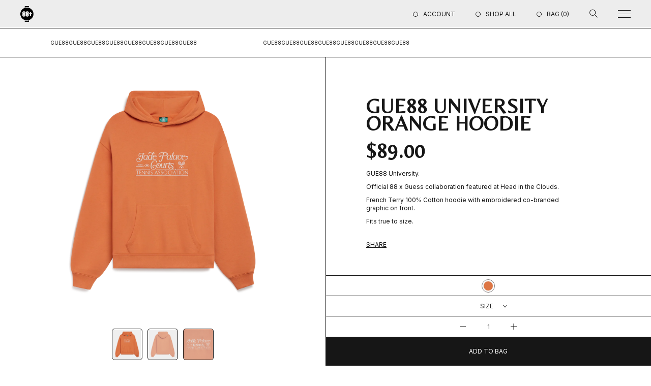

--- FILE ---
content_type: text/html; charset=utf-8
request_url: https://shop.88rising.com/id/collections/gue88/products/gue88-university-blue-hoodie
body_size: 26087
content:
<!doctype html>
<html class="no-js" lang="id">
  <head>
    <!-- Google tag (gtag.js) -->
    <script
      async
      src="https://www.googletagmanager.com/gtag/js?id=AW-11091316667"
    ></script>
    <script>
      window.dataLayer = window.dataLayer || [];
      function gtag() {
        dataLayer.push(arguments);
      }
      gtag('js', new Date());
      gtag('config', 'AW-11091316667');
    </script>

    <script
      defer="defer"
      type="text/javascript"
      src="https://static.klaviyo.com/onsite/js/klaviyo.js?company_id=S5vHSq"
    ></script>
    <meta charset="utf-8">
    <meta http-equiv="X-UA-Compatible" content="IE=edge">
    <meta name="viewport" content="width=device-width,initial-scale=1">
    <meta name="theme-color" content="">
    <link rel="canonical" href="https://shop.88rising.com/id/products/gue88-university-blue-hoodie">
    <link rel="preconnect" href="https://cdn.shopify.com" crossorigin><link
        rel="icon"
        type="image/png"
        href="//shop.88rising.com/cdn/shop/files/88nm-favicon.png?crop=center&height=32&v=1675181561&width=32"
      ><title>
      GUE88 UNIVERSITY Orange Hoodie

        &ndash; The 88rising Shop</title>

    
      <meta name="description" content="GUE88 University. Official 88 x Guess collaboration featured at Head in the Clouds. French Terry 100% Cotton hoodie with embroidered co-branded graphic on front. Fits true to size.">
    

    

<meta property="og:site_name" content="The 88rising Shop">
<meta property="og:url" content="https://shop.88rising.com/id/products/gue88-university-blue-hoodie">
<meta property="og:title" content="GUE88 UNIVERSITY Orange Hoodie">
<meta property="og:type" content="product">
<meta property="og:description" content="GUE88 University. Official 88 x Guess collaboration featured at Head in the Clouds. French Terry 100% Cotton hoodie with embroidered co-branded graphic on front. Fits true to size."><meta property="og:image" content="http://shop.88rising.com/cdn/shop/files/ORANGE-HOODIE-F1.png?v=1693334314">
  <meta property="og:image:secure_url" content="https://shop.88rising.com/cdn/shop/files/ORANGE-HOODIE-F1.png?v=1693334314">
  <meta property="og:image:width" content="2400">
  <meta property="og:image:height" content="2400"><meta property="og:price:amount" content="89.00">
  <meta property="og:price:currency" content="USD"><meta name="twitter:card" content="summary_large_image">
<meta name="twitter:title" content="GUE88 UNIVERSITY Orange Hoodie">
<meta name="twitter:description" content="GUE88 University. Official 88 x Guess collaboration featured at Head in the Clouds. French Terry 100% Cotton hoodie with embroidered co-branded graphic on front. Fits true to size.">


    <!-- Facebook Pixel Code -->
    <script>
      !(function (f, b, e, v, n, t, s) {
        if (f.fbq) return;
        n = f.fbq = function () {
          n.callMethod
            ? n.callMethod.apply(n, arguments)
            : n.queue.push(arguments);
        };
        if (!f._fbq) f._fbq = n;
        n.push = n;
        n.loaded = !0;
        n.version = '2.0';
        n.queue = [];
        t = b.createElement(e);
        t.async = !0;
        t.src = v;
        s = b.getElementsByTagName(e)[0];
        s.parentNode.insertBefore(t, s);
      })(
        window,
        document,
        'script',
        'https://connect.facebook.net/en_US/fbevents.js'
      );
      fbq('init', '1184881952429698');
      fbq('track', 'PageView');
    </script>
    <noscript>
      <img
        height="1"
        width="1"
        src="
          https://www.facebook.com/tr?id=1184881952429698&ev=PageView
          &noscript=1
        "
      >
    </noscript>
    <!-- End Facebook Pixel Code -->

    <style data-shopify>
      @font-face {
        font-family: 'Belleza';
        src: url("//shop.88rising.com/cdn/shop/t/77/assets/Belleza-Regular.woff2?v=86743739469264708731669869402") format('woff2'),
          url("//shop.88rising.com/cdn/shop/t/77/assets/Belleza-Regular.woff?v=66044342135092761051669869408") format('woff'),
          url("//shop.88rising.com/cdn/shop/t/77/assets/Belleza-Regular.ttf?v=132446727869928173201669869406") format('truetype');
        font-style: normal;
        font-weight: 400;
        font-display: swap;
      }

      @font-face {
        font-family: 'Inter';
        src: url("//shop.88rising.com/cdn/shop/t/77/assets/Inter-Light.ttf?v=142504194361219941041687997539") format('truetype');
        font-style: normal;
        font-weight: 300;
        font-display: swap;
      }

      @font-face {
        font-family: 'Inter';
        src: url("//shop.88rising.com/cdn/shop/t/77/assets/Inter-Regular.ttf?v=37670059398264270301669869407") format('truetype');
        font-style: normal;
        font-weight: 400;
        font-display: swap;
      }

      @font-face {
        font-family: 'Inter';
        src: url("//shop.88rising.com/cdn/shop/t/77/assets/Inter-Medium.ttf?v=87966665024535839131669869406") format('truetype');
        font-style: normal;
        font-weight: 500;
        font-display: swap;
      }

      @font-face {
        font-family: 'Inter';
        src: url("//shop.88rising.com/cdn/shop/t/77/assets/Inter-SemiBold.ttf?v=122464173917558332821687997539") format('truetype');
        font-style: normal;
        font-weight: 600;
        font-display: swap;
      }

      @font-face {
        font-family: 'Inter';
        src: url("//shop.88rising.com/cdn/shop/t/77/assets/Inter-Bold.ttf?v=30790500261919676701669869405") format('truetype');
        font-style: normal;
        font-weight: 700;
        font-display: swap;
      }

      @font-face {
        font-family: 'Inter';
        src: url("//shop.88rising.com/cdn/shop/t/77/assets/Inter-Black.ttf?v=123250770410810400771669869407") format('truetype');
        font-style: normal;
        font-weight: 900;
        font-display: swap;
      }
    </style>

    <link href="//shop.88rising.com/cdn/shop/t/77/assets/main.css?v=64226429250708969271705149962" rel="stylesheet" type="text/css" media="all" />
<link href="//shop.88rising.com/cdn/shop/t/77/assets/custom.css?v=36958079282360102371683086175" rel="stylesheet" type="text/css" media="all" />




<script type="text/javascript">
  window.dataLayer = window.dataLayer || [];

  window.appStart = function(){
    window.productPageHandle = function(){

      const productName = "GUE88 UNIVERSITY Orange Hoodie";
      const productId = "8594186764583";
      const productPrice = "89.00";
      const productBrand = "88NIGHTMARKET";
      const productCollection = "All";
      const productType = "Apparel & Accessories";
      const productSku = "U1-C29-C1";
      const productVariantId = "46445938704679";
      const productVariantTitle = "S";

      window.dataLayer.push({
        event: "analyzify_productDetail",
        productId: productId,
        productName: productName,
        productPrice: productPrice,
        productBrand: productBrand,
        productCategory: productCollection,
        productType: productType,
        productSku: productSku,
        productVariantId: productVariantId,
        productVariantTitle: productVariantTitle,
        currency: "USD",
      });
    };

    window.allPageHandle = function(){
      window.dataLayer.push({
        event: "ga4kit_info",
        contentGroup: "product",
        
          userType: "visitor",
        
      });
    };
    allPageHandle();

    
      productPageHandle();
    

  }
  appStart();
</script>
<script>
  window.KiwiSizing = window.KiwiSizing === undefined ? {} : window.KiwiSizing;
  KiwiSizing.shop = "88rising-ln.myshopify.com";
  
  
  KiwiSizing.data = {
    collections: "443512226087,263857733745,443032109351,464836067623,271698854001,437356790055,458596483367,487813251367,479229935911,472904237351",
    tags: "gue88,gue88 university,hoodie,orange",
    product: "8594186764583",
    vendor: "88NIGHTMARKET",
    type: "Apparel \u0026 Accessories",
    title: "GUE88 UNIVERSITY Orange Hoodie",
    images: ["\/\/shop.88rising.com\/cdn\/shop\/files\/ORANGE-HOODIE-F1.png?v=1693334314","\/\/shop.88rising.com\/cdn\/shop\/files\/ORANGE-HOODIE-B4.png?v=1693334314","\/\/shop.88rising.com\/cdn\/shop\/files\/ORANGE-HOODIE-DETAIL.png?v=1693334314"],
    options: [{"name":"Size","position":1,"values":["S","M","L","XL","XXL"]}],
    variants: [{"id":46445938704679,"title":"S","option1":"S","option2":null,"option3":null,"sku":"U1-C29-C1","requires_shipping":true,"taxable":true,"featured_image":null,"available":true,"name":"GUE88 UNIVERSITY Orange Hoodie - S","public_title":"S","options":["S"],"price":8900,"weight":816,"compare_at_price":null,"inventory_management":"shopify","barcode":"88R10309-S","requires_selling_plan":false,"selling_plan_allocations":[]},{"id":46445938737447,"title":"M","option1":"M","option2":null,"option3":null,"sku":"U1-C29-C1","requires_shipping":true,"taxable":true,"featured_image":null,"available":true,"name":"GUE88 UNIVERSITY Orange Hoodie - M","public_title":"M","options":["M"],"price":8900,"weight":816,"compare_at_price":null,"inventory_management":"shopify","barcode":"88R10309-M","requires_selling_plan":false,"selling_plan_allocations":[]},{"id":46445938770215,"title":"L","option1":"L","option2":null,"option3":null,"sku":"U1-C29-C2","requires_shipping":true,"taxable":true,"featured_image":null,"available":true,"name":"GUE88 UNIVERSITY Orange Hoodie - L","public_title":"L","options":["L"],"price":8900,"weight":816,"compare_at_price":null,"inventory_management":"shopify","barcode":"88R10309-L","requires_selling_plan":false,"selling_plan_allocations":[]},{"id":46445938802983,"title":"XL","option1":"XL","option2":null,"option3":null,"sku":"U1-C29-C3","requires_shipping":true,"taxable":true,"featured_image":null,"available":true,"name":"GUE88 UNIVERSITY Orange Hoodie - XL","public_title":"XL","options":["XL"],"price":8900,"weight":816,"compare_at_price":null,"inventory_management":"shopify","barcode":"88R10309-XL","requires_selling_plan":false,"selling_plan_allocations":[]},{"id":46445938835751,"title":"XXL","option1":"XXL","option2":null,"option3":null,"sku":"U1-C29-C3","requires_shipping":true,"taxable":true,"featured_image":null,"available":true,"name":"GUE88 UNIVERSITY Orange Hoodie - XXL","public_title":"XXL","options":["XXL"],"price":8900,"weight":816,"compare_at_price":null,"inventory_management":"shopify","barcode":"88R10309-XXL","requires_selling_plan":false,"selling_plan_allocations":[]}],
  };
  
</script>
<script type="application/ld+json" class="saswp-custom-schema-markup-output">
  {
    "@context": "https://schema.org/",

    "@type": "Organization",

    "name": "88nightmarket",

    "url": "https://88nightmarket.com/",

    "image": "[data-uri]",

    "founder": {
      "@type": "person",

      "name": "Sean Miyashiro"
    },

    "sameAs": [
      "https://www.tiktok.com/@88rising",

      "https://www.instagram.com/88nightmarket/",

      "https://www.facebook.com/88nightmarket/",

      "https://88rising.com/",

      "https://hitcfestival.com/",

      "https://twitter.com/88NIGHTMARKET"
    ]
  }
</script>
<script>
      window.shopUrl = 'https://shop.88rising.com';
      window.routes = {
        cart_add_url: '/id/cart/add',
        cart_change_url: '/id/cart/change',
        cart_update_url: '/id/cart/update',
        cart_url: '/id/cart',
        predictive_search_url: '/id/search/suggest',
      };
      window.cartStrings = {
        error: `Terjadi kesalahan saat memperbarui keranjang. Silakan coba lagi.`,
        quantityError: `Hanya dapat menambahkan [quantity] item ini ke keranjang Anda.`,
      };
      window.variantStrings = {
        addToCart: `Tambahkan ke keranjang`,
        soldOut: `Habis`,
        unavailable: `Tidak Tersedia`,
        unavailable_with_option: `[value] - Tidak tersedia`,
      };
      window.accessibilityStrings = {
        imageAvailable: `Gambar [index] kini tersedia di tampilan galeri`,
        shareSuccess: `Tautan disalin ke clipboard`,
        pauseSlideshow: `Jeda slideshow`,
        playSlideshow: `Putar slideshow`,
      };
    </script>
    <script
      type="module"
      src="//shop.88rising.com/cdn/shop/t/77/assets/application.js?v=151314126002530735231699014991"
      defer="defer"
    ></script>
    <script src="//shop.88rising.com/cdn/shop/t/77/assets/ajaxinate.min.js?v=127757905737973502421675904967" defer="defer"></script>
    <script
      src="//shop.88rising.com/cdn/shop/t/77/assets/geolocation-country.js?v=4799972859734570041687997540"
    ></script>
    <script
      type="module"
      src="//shop.88rising.com/cdn/shop/t/77/assets/nm-cart.js?v=126273575947926408271699024228"
      defer="defer"
    ></script>

    <script>window.performance && window.performance.mark && window.performance.mark('shopify.content_for_header.start');</script><meta name="facebook-domain-verification" content="26ziu12guxy3bhr25d7be9dryid3tc">
<meta name="facebook-domain-verification" content="bmy58hvu22vqiy15jzhs8imnvh04xg">
<meta name="google-site-verification" content="w-RE79K9ToFNQZT0uKO8A1mzoxtzEoQ9HOAbromnN14">
<meta id="shopify-digital-wallet" name="shopify-digital-wallet" content="/7430537329/digital_wallets/dialog">
<meta name="shopify-checkout-api-token" content="5ed389c16a1215626538f652baa9cfe1">
<meta id="in-context-paypal-metadata" data-shop-id="7430537329" data-venmo-supported="false" data-environment="production" data-locale="en_US" data-paypal-v4="true" data-currency="USD">
<link rel="alternate" hreflang="x-default" href="https://shop.88rising.com/products/gue88-university-blue-hoodie">
<link rel="alternate" hreflang="en" href="https://shop.88rising.com/products/gue88-university-blue-hoodie">
<link rel="alternate" hreflang="ja" href="https://shop.88rising.com/ja/products/gue88-university-blue-hoodie">
<link rel="alternate" hreflang="id" href="https://shop.88rising.com/id/products/gue88-university-blue-hoodie">
<link rel="alternate" hreflang="zh-Hans" href="https://shop.88rising.com/zh/products/gue88-university-blue-hoodie">
<link rel="alternate" hreflang="zh-Hans-AC" href="https://shop.88rising.com/zh/products/gue88-university-blue-hoodie">
<link rel="alternate" hreflang="zh-Hans-AD" href="https://shop.88rising.com/zh/products/gue88-university-blue-hoodie">
<link rel="alternate" hreflang="zh-Hans-AE" href="https://shop.88rising.com/zh/products/gue88-university-blue-hoodie">
<link rel="alternate" hreflang="zh-Hans-AF" href="https://shop.88rising.com/zh/products/gue88-university-blue-hoodie">
<link rel="alternate" hreflang="zh-Hans-AG" href="https://shop.88rising.com/zh/products/gue88-university-blue-hoodie">
<link rel="alternate" hreflang="zh-Hans-AI" href="https://shop.88rising.com/zh/products/gue88-university-blue-hoodie">
<link rel="alternate" hreflang="zh-Hans-AL" href="https://shop.88rising.com/zh/products/gue88-university-blue-hoodie">
<link rel="alternate" hreflang="zh-Hans-AM" href="https://shop.88rising.com/zh/products/gue88-university-blue-hoodie">
<link rel="alternate" hreflang="zh-Hans-AO" href="https://shop.88rising.com/zh/products/gue88-university-blue-hoodie">
<link rel="alternate" hreflang="zh-Hans-AR" href="https://shop.88rising.com/zh/products/gue88-university-blue-hoodie">
<link rel="alternate" hreflang="zh-Hans-AT" href="https://shop.88rising.com/zh/products/gue88-university-blue-hoodie">
<link rel="alternate" hreflang="zh-Hans-AU" href="https://shop.88rising.com/zh/products/gue88-university-blue-hoodie">
<link rel="alternate" hreflang="zh-Hans-AW" href="https://shop.88rising.com/zh/products/gue88-university-blue-hoodie">
<link rel="alternate" hreflang="zh-Hans-AX" href="https://shop.88rising.com/zh/products/gue88-university-blue-hoodie">
<link rel="alternate" hreflang="zh-Hans-AZ" href="https://shop.88rising.com/zh/products/gue88-university-blue-hoodie">
<link rel="alternate" hreflang="zh-Hans-BA" href="https://shop.88rising.com/zh/products/gue88-university-blue-hoodie">
<link rel="alternate" hreflang="zh-Hans-BB" href="https://shop.88rising.com/zh/products/gue88-university-blue-hoodie">
<link rel="alternate" hreflang="zh-Hans-BD" href="https://shop.88rising.com/zh/products/gue88-university-blue-hoodie">
<link rel="alternate" hreflang="zh-Hans-BE" href="https://shop.88rising.com/zh/products/gue88-university-blue-hoodie">
<link rel="alternate" hreflang="zh-Hans-BF" href="https://shop.88rising.com/zh/products/gue88-university-blue-hoodie">
<link rel="alternate" hreflang="zh-Hans-BG" href="https://shop.88rising.com/zh/products/gue88-university-blue-hoodie">
<link rel="alternate" hreflang="zh-Hans-BH" href="https://shop.88rising.com/zh/products/gue88-university-blue-hoodie">
<link rel="alternate" hreflang="zh-Hans-BI" href="https://shop.88rising.com/zh/products/gue88-university-blue-hoodie">
<link rel="alternate" hreflang="zh-Hans-BJ" href="https://shop.88rising.com/zh/products/gue88-university-blue-hoodie">
<link rel="alternate" hreflang="zh-Hans-BL" href="https://shop.88rising.com/zh/products/gue88-university-blue-hoodie">
<link rel="alternate" hreflang="zh-Hans-BM" href="https://shop.88rising.com/zh/products/gue88-university-blue-hoodie">
<link rel="alternate" hreflang="zh-Hans-BN" href="https://shop.88rising.com/zh/products/gue88-university-blue-hoodie">
<link rel="alternate" hreflang="zh-Hans-BO" href="https://shop.88rising.com/zh/products/gue88-university-blue-hoodie">
<link rel="alternate" hreflang="zh-Hans-BQ" href="https://shop.88rising.com/zh/products/gue88-university-blue-hoodie">
<link rel="alternate" hreflang="zh-Hans-BR" href="https://shop.88rising.com/zh/products/gue88-university-blue-hoodie">
<link rel="alternate" hreflang="zh-Hans-BS" href="https://shop.88rising.com/zh/products/gue88-university-blue-hoodie">
<link rel="alternate" hreflang="zh-Hans-BT" href="https://shop.88rising.com/zh/products/gue88-university-blue-hoodie">
<link rel="alternate" hreflang="zh-Hans-BW" href="https://shop.88rising.com/zh/products/gue88-university-blue-hoodie">
<link rel="alternate" hreflang="zh-Hans-BY" href="https://shop.88rising.com/zh/products/gue88-university-blue-hoodie">
<link rel="alternate" hreflang="zh-Hans-BZ" href="https://shop.88rising.com/zh/products/gue88-university-blue-hoodie">
<link rel="alternate" hreflang="zh-Hans-CA" href="https://shop.88rising.com/zh/products/gue88-university-blue-hoodie">
<link rel="alternate" hreflang="zh-Hans-CC" href="https://shop.88rising.com/zh/products/gue88-university-blue-hoodie">
<link rel="alternate" hreflang="zh-Hans-CD" href="https://shop.88rising.com/zh/products/gue88-university-blue-hoodie">
<link rel="alternate" hreflang="zh-Hans-CF" href="https://shop.88rising.com/zh/products/gue88-university-blue-hoodie">
<link rel="alternate" hreflang="zh-Hans-CG" href="https://shop.88rising.com/zh/products/gue88-university-blue-hoodie">
<link rel="alternate" hreflang="zh-Hans-CH" href="https://shop.88rising.com/zh/products/gue88-university-blue-hoodie">
<link rel="alternate" hreflang="zh-Hans-CI" href="https://shop.88rising.com/zh/products/gue88-university-blue-hoodie">
<link rel="alternate" hreflang="zh-Hans-CK" href="https://shop.88rising.com/zh/products/gue88-university-blue-hoodie">
<link rel="alternate" hreflang="zh-Hans-CL" href="https://shop.88rising.com/zh/products/gue88-university-blue-hoodie">
<link rel="alternate" hreflang="zh-Hans-CM" href="https://shop.88rising.com/zh/products/gue88-university-blue-hoodie">
<link rel="alternate" hreflang="zh-Hans-CN" href="https://shop.88rising.com/zh/products/gue88-university-blue-hoodie">
<link rel="alternate" hreflang="zh-Hans-CO" href="https://shop.88rising.com/zh/products/gue88-university-blue-hoodie">
<link rel="alternate" hreflang="zh-Hans-CR" href="https://shop.88rising.com/zh/products/gue88-university-blue-hoodie">
<link rel="alternate" hreflang="zh-Hans-CV" href="https://shop.88rising.com/zh/products/gue88-university-blue-hoodie">
<link rel="alternate" hreflang="zh-Hans-CW" href="https://shop.88rising.com/zh/products/gue88-university-blue-hoodie">
<link rel="alternate" hreflang="zh-Hans-CX" href="https://shop.88rising.com/zh/products/gue88-university-blue-hoodie">
<link rel="alternate" hreflang="zh-Hans-CY" href="https://shop.88rising.com/zh/products/gue88-university-blue-hoodie">
<link rel="alternate" hreflang="zh-Hans-CZ" href="https://shop.88rising.com/zh/products/gue88-university-blue-hoodie">
<link rel="alternate" hreflang="zh-Hans-DE" href="https://shop.88rising.com/zh/products/gue88-university-blue-hoodie">
<link rel="alternate" hreflang="zh-Hans-DJ" href="https://shop.88rising.com/zh/products/gue88-university-blue-hoodie">
<link rel="alternate" hreflang="zh-Hans-DK" href="https://shop.88rising.com/zh/products/gue88-university-blue-hoodie">
<link rel="alternate" hreflang="zh-Hans-DM" href="https://shop.88rising.com/zh/products/gue88-university-blue-hoodie">
<link rel="alternate" hreflang="zh-Hans-DO" href="https://shop.88rising.com/zh/products/gue88-university-blue-hoodie">
<link rel="alternate" hreflang="zh-Hans-DZ" href="https://shop.88rising.com/zh/products/gue88-university-blue-hoodie">
<link rel="alternate" hreflang="zh-Hans-EC" href="https://shop.88rising.com/zh/products/gue88-university-blue-hoodie">
<link rel="alternate" hreflang="zh-Hans-EE" href="https://shop.88rising.com/zh/products/gue88-university-blue-hoodie">
<link rel="alternate" hreflang="zh-Hans-EG" href="https://shop.88rising.com/zh/products/gue88-university-blue-hoodie">
<link rel="alternate" hreflang="zh-Hans-EH" href="https://shop.88rising.com/zh/products/gue88-university-blue-hoodie">
<link rel="alternate" hreflang="zh-Hans-ER" href="https://shop.88rising.com/zh/products/gue88-university-blue-hoodie">
<link rel="alternate" hreflang="zh-Hans-ES" href="https://shop.88rising.com/zh/products/gue88-university-blue-hoodie">
<link rel="alternate" hreflang="zh-Hans-ET" href="https://shop.88rising.com/zh/products/gue88-university-blue-hoodie">
<link rel="alternate" hreflang="zh-Hans-FI" href="https://shop.88rising.com/zh/products/gue88-university-blue-hoodie">
<link rel="alternate" hreflang="zh-Hans-FJ" href="https://shop.88rising.com/zh/products/gue88-university-blue-hoodie">
<link rel="alternate" hreflang="zh-Hans-FK" href="https://shop.88rising.com/zh/products/gue88-university-blue-hoodie">
<link rel="alternate" hreflang="zh-Hans-FO" href="https://shop.88rising.com/zh/products/gue88-university-blue-hoodie">
<link rel="alternate" hreflang="zh-Hans-FR" href="https://shop.88rising.com/zh/products/gue88-university-blue-hoodie">
<link rel="alternate" hreflang="zh-Hans-GA" href="https://shop.88rising.com/zh/products/gue88-university-blue-hoodie">
<link rel="alternate" hreflang="zh-Hans-GB" href="https://shop.88rising.com/zh/products/gue88-university-blue-hoodie">
<link rel="alternate" hreflang="zh-Hans-GD" href="https://shop.88rising.com/zh/products/gue88-university-blue-hoodie">
<link rel="alternate" hreflang="zh-Hans-GE" href="https://shop.88rising.com/zh/products/gue88-university-blue-hoodie">
<link rel="alternate" hreflang="zh-Hans-GF" href="https://shop.88rising.com/zh/products/gue88-university-blue-hoodie">
<link rel="alternate" hreflang="zh-Hans-GG" href="https://shop.88rising.com/zh/products/gue88-university-blue-hoodie">
<link rel="alternate" hreflang="zh-Hans-GH" href="https://shop.88rising.com/zh/products/gue88-university-blue-hoodie">
<link rel="alternate" hreflang="zh-Hans-GI" href="https://shop.88rising.com/zh/products/gue88-university-blue-hoodie">
<link rel="alternate" hreflang="zh-Hans-GL" href="https://shop.88rising.com/zh/products/gue88-university-blue-hoodie">
<link rel="alternate" hreflang="zh-Hans-GM" href="https://shop.88rising.com/zh/products/gue88-university-blue-hoodie">
<link rel="alternate" hreflang="zh-Hans-GN" href="https://shop.88rising.com/zh/products/gue88-university-blue-hoodie">
<link rel="alternate" hreflang="zh-Hans-GP" href="https://shop.88rising.com/zh/products/gue88-university-blue-hoodie">
<link rel="alternate" hreflang="zh-Hans-GQ" href="https://shop.88rising.com/zh/products/gue88-university-blue-hoodie">
<link rel="alternate" hreflang="zh-Hans-GR" href="https://shop.88rising.com/zh/products/gue88-university-blue-hoodie">
<link rel="alternate" hreflang="zh-Hans-GS" href="https://shop.88rising.com/zh/products/gue88-university-blue-hoodie">
<link rel="alternate" hreflang="zh-Hans-GT" href="https://shop.88rising.com/zh/products/gue88-university-blue-hoodie">
<link rel="alternate" hreflang="zh-Hans-GW" href="https://shop.88rising.com/zh/products/gue88-university-blue-hoodie">
<link rel="alternate" hreflang="zh-Hans-GY" href="https://shop.88rising.com/zh/products/gue88-university-blue-hoodie">
<link rel="alternate" hreflang="zh-Hans-HK" href="https://shop.88rising.com/zh/products/gue88-university-blue-hoodie">
<link rel="alternate" hreflang="zh-Hans-HN" href="https://shop.88rising.com/zh/products/gue88-university-blue-hoodie">
<link rel="alternate" hreflang="zh-Hans-HR" href="https://shop.88rising.com/zh/products/gue88-university-blue-hoodie">
<link rel="alternate" hreflang="zh-Hans-HT" href="https://shop.88rising.com/zh/products/gue88-university-blue-hoodie">
<link rel="alternate" hreflang="zh-Hans-HU" href="https://shop.88rising.com/zh/products/gue88-university-blue-hoodie">
<link rel="alternate" hreflang="zh-Hans-ID" href="https://shop.88rising.com/zh/products/gue88-university-blue-hoodie">
<link rel="alternate" hreflang="zh-Hans-IE" href="https://shop.88rising.com/zh/products/gue88-university-blue-hoodie">
<link rel="alternate" hreflang="zh-Hans-IL" href="https://shop.88rising.com/zh/products/gue88-university-blue-hoodie">
<link rel="alternate" hreflang="zh-Hans-IM" href="https://shop.88rising.com/zh/products/gue88-university-blue-hoodie">
<link rel="alternate" hreflang="zh-Hans-IN" href="https://shop.88rising.com/zh/products/gue88-university-blue-hoodie">
<link rel="alternate" hreflang="zh-Hans-IO" href="https://shop.88rising.com/zh/products/gue88-university-blue-hoodie">
<link rel="alternate" hreflang="zh-Hans-IQ" href="https://shop.88rising.com/zh/products/gue88-university-blue-hoodie">
<link rel="alternate" hreflang="zh-Hans-IS" href="https://shop.88rising.com/zh/products/gue88-university-blue-hoodie">
<link rel="alternate" hreflang="zh-Hans-IT" href="https://shop.88rising.com/zh/products/gue88-university-blue-hoodie">
<link rel="alternate" hreflang="zh-Hans-JE" href="https://shop.88rising.com/zh/products/gue88-university-blue-hoodie">
<link rel="alternate" hreflang="zh-Hans-JM" href="https://shop.88rising.com/zh/products/gue88-university-blue-hoodie">
<link rel="alternate" hreflang="zh-Hans-JO" href="https://shop.88rising.com/zh/products/gue88-university-blue-hoodie">
<link rel="alternate" hreflang="zh-Hans-JP" href="https://shop.88rising.com/zh/products/gue88-university-blue-hoodie">
<link rel="alternate" hreflang="zh-Hans-KE" href="https://shop.88rising.com/zh/products/gue88-university-blue-hoodie">
<link rel="alternate" hreflang="zh-Hans-KG" href="https://shop.88rising.com/zh/products/gue88-university-blue-hoodie">
<link rel="alternate" hreflang="zh-Hans-KH" href="https://shop.88rising.com/zh/products/gue88-university-blue-hoodie">
<link rel="alternate" hreflang="zh-Hans-KI" href="https://shop.88rising.com/zh/products/gue88-university-blue-hoodie">
<link rel="alternate" hreflang="zh-Hans-KM" href="https://shop.88rising.com/zh/products/gue88-university-blue-hoodie">
<link rel="alternate" hreflang="zh-Hans-KN" href="https://shop.88rising.com/zh/products/gue88-university-blue-hoodie">
<link rel="alternate" hreflang="zh-Hans-KR" href="https://shop.88rising.com/zh/products/gue88-university-blue-hoodie">
<link rel="alternate" hreflang="zh-Hans-KW" href="https://shop.88rising.com/zh/products/gue88-university-blue-hoodie">
<link rel="alternate" hreflang="zh-Hans-KY" href="https://shop.88rising.com/zh/products/gue88-university-blue-hoodie">
<link rel="alternate" hreflang="zh-Hans-KZ" href="https://shop.88rising.com/zh/products/gue88-university-blue-hoodie">
<link rel="alternate" hreflang="zh-Hans-LA" href="https://shop.88rising.com/zh/products/gue88-university-blue-hoodie">
<link rel="alternate" hreflang="zh-Hans-LB" href="https://shop.88rising.com/zh/products/gue88-university-blue-hoodie">
<link rel="alternate" hreflang="zh-Hans-LC" href="https://shop.88rising.com/zh/products/gue88-university-blue-hoodie">
<link rel="alternate" hreflang="zh-Hans-LI" href="https://shop.88rising.com/zh/products/gue88-university-blue-hoodie">
<link rel="alternate" hreflang="zh-Hans-LK" href="https://shop.88rising.com/zh/products/gue88-university-blue-hoodie">
<link rel="alternate" hreflang="zh-Hans-LR" href="https://shop.88rising.com/zh/products/gue88-university-blue-hoodie">
<link rel="alternate" hreflang="zh-Hans-LS" href="https://shop.88rising.com/zh/products/gue88-university-blue-hoodie">
<link rel="alternate" hreflang="zh-Hans-LT" href="https://shop.88rising.com/zh/products/gue88-university-blue-hoodie">
<link rel="alternate" hreflang="zh-Hans-LU" href="https://shop.88rising.com/zh/products/gue88-university-blue-hoodie">
<link rel="alternate" hreflang="zh-Hans-LV" href="https://shop.88rising.com/zh/products/gue88-university-blue-hoodie">
<link rel="alternate" hreflang="zh-Hans-LY" href="https://shop.88rising.com/zh/products/gue88-university-blue-hoodie">
<link rel="alternate" hreflang="zh-Hans-MA" href="https://shop.88rising.com/zh/products/gue88-university-blue-hoodie">
<link rel="alternate" hreflang="zh-Hans-MC" href="https://shop.88rising.com/zh/products/gue88-university-blue-hoodie">
<link rel="alternate" hreflang="zh-Hans-MD" href="https://shop.88rising.com/zh/products/gue88-university-blue-hoodie">
<link rel="alternate" hreflang="zh-Hans-ME" href="https://shop.88rising.com/zh/products/gue88-university-blue-hoodie">
<link rel="alternate" hreflang="zh-Hans-MF" href="https://shop.88rising.com/zh/products/gue88-university-blue-hoodie">
<link rel="alternate" hreflang="zh-Hans-MG" href="https://shop.88rising.com/zh/products/gue88-university-blue-hoodie">
<link rel="alternate" hreflang="zh-Hans-MK" href="https://shop.88rising.com/zh/products/gue88-university-blue-hoodie">
<link rel="alternate" hreflang="zh-Hans-ML" href="https://shop.88rising.com/zh/products/gue88-university-blue-hoodie">
<link rel="alternate" hreflang="zh-Hans-MM" href="https://shop.88rising.com/zh/products/gue88-university-blue-hoodie">
<link rel="alternate" hreflang="zh-Hans-MN" href="https://shop.88rising.com/zh/products/gue88-university-blue-hoodie">
<link rel="alternate" hreflang="zh-Hans-MO" href="https://shop.88rising.com/zh/products/gue88-university-blue-hoodie">
<link rel="alternate" hreflang="zh-Hans-MQ" href="https://shop.88rising.com/zh/products/gue88-university-blue-hoodie">
<link rel="alternate" hreflang="zh-Hans-MR" href="https://shop.88rising.com/zh/products/gue88-university-blue-hoodie">
<link rel="alternate" hreflang="zh-Hans-MS" href="https://shop.88rising.com/zh/products/gue88-university-blue-hoodie">
<link rel="alternate" hreflang="zh-Hans-MT" href="https://shop.88rising.com/zh/products/gue88-university-blue-hoodie">
<link rel="alternate" hreflang="zh-Hans-MU" href="https://shop.88rising.com/zh/products/gue88-university-blue-hoodie">
<link rel="alternate" hreflang="zh-Hans-MV" href="https://shop.88rising.com/zh/products/gue88-university-blue-hoodie">
<link rel="alternate" hreflang="zh-Hans-MW" href="https://shop.88rising.com/zh/products/gue88-university-blue-hoodie">
<link rel="alternate" hreflang="zh-Hans-MX" href="https://shop.88rising.com/zh/products/gue88-university-blue-hoodie">
<link rel="alternate" hreflang="zh-Hans-MY" href="https://shop.88rising.com/zh/products/gue88-university-blue-hoodie">
<link rel="alternate" hreflang="zh-Hans-MZ" href="https://shop.88rising.com/zh/products/gue88-university-blue-hoodie">
<link rel="alternate" hreflang="zh-Hans-NA" href="https://shop.88rising.com/zh/products/gue88-university-blue-hoodie">
<link rel="alternate" hreflang="zh-Hans-NC" href="https://shop.88rising.com/zh/products/gue88-university-blue-hoodie">
<link rel="alternate" hreflang="zh-Hans-NE" href="https://shop.88rising.com/zh/products/gue88-university-blue-hoodie">
<link rel="alternate" hreflang="zh-Hans-NF" href="https://shop.88rising.com/zh/products/gue88-university-blue-hoodie">
<link rel="alternate" hreflang="zh-Hans-NG" href="https://shop.88rising.com/zh/products/gue88-university-blue-hoodie">
<link rel="alternate" hreflang="zh-Hans-NI" href="https://shop.88rising.com/zh/products/gue88-university-blue-hoodie">
<link rel="alternate" hreflang="zh-Hans-NL" href="https://shop.88rising.com/zh/products/gue88-university-blue-hoodie">
<link rel="alternate" hreflang="zh-Hans-NO" href="https://shop.88rising.com/zh/products/gue88-university-blue-hoodie">
<link rel="alternate" hreflang="zh-Hans-NP" href="https://shop.88rising.com/zh/products/gue88-university-blue-hoodie">
<link rel="alternate" hreflang="zh-Hans-NR" href="https://shop.88rising.com/zh/products/gue88-university-blue-hoodie">
<link rel="alternate" hreflang="zh-Hans-NU" href="https://shop.88rising.com/zh/products/gue88-university-blue-hoodie">
<link rel="alternate" hreflang="zh-Hans-NZ" href="https://shop.88rising.com/zh/products/gue88-university-blue-hoodie">
<link rel="alternate" hreflang="zh-Hans-OM" href="https://shop.88rising.com/zh/products/gue88-university-blue-hoodie">
<link rel="alternate" hreflang="zh-Hans-PA" href="https://shop.88rising.com/zh/products/gue88-university-blue-hoodie">
<link rel="alternate" hreflang="zh-Hans-PE" href="https://shop.88rising.com/zh/products/gue88-university-blue-hoodie">
<link rel="alternate" hreflang="zh-Hans-PF" href="https://shop.88rising.com/zh/products/gue88-university-blue-hoodie">
<link rel="alternate" hreflang="zh-Hans-PG" href="https://shop.88rising.com/zh/products/gue88-university-blue-hoodie">
<link rel="alternate" hreflang="zh-Hans-PH" href="https://shop.88rising.com/zh/products/gue88-university-blue-hoodie">
<link rel="alternate" hreflang="zh-Hans-PK" href="https://shop.88rising.com/zh/products/gue88-university-blue-hoodie">
<link rel="alternate" hreflang="zh-Hans-PL" href="https://shop.88rising.com/zh/products/gue88-university-blue-hoodie">
<link rel="alternate" hreflang="zh-Hans-PM" href="https://shop.88rising.com/zh/products/gue88-university-blue-hoodie">
<link rel="alternate" hreflang="zh-Hans-PN" href="https://shop.88rising.com/zh/products/gue88-university-blue-hoodie">
<link rel="alternate" hreflang="zh-Hans-PS" href="https://shop.88rising.com/zh/products/gue88-university-blue-hoodie">
<link rel="alternate" hreflang="zh-Hans-PT" href="https://shop.88rising.com/zh/products/gue88-university-blue-hoodie">
<link rel="alternate" hreflang="zh-Hans-PY" href="https://shop.88rising.com/zh/products/gue88-university-blue-hoodie">
<link rel="alternate" hreflang="zh-Hans-QA" href="https://shop.88rising.com/zh/products/gue88-university-blue-hoodie">
<link rel="alternate" hreflang="zh-Hans-RE" href="https://shop.88rising.com/zh/products/gue88-university-blue-hoodie">
<link rel="alternate" hreflang="zh-Hans-RO" href="https://shop.88rising.com/zh/products/gue88-university-blue-hoodie">
<link rel="alternate" hreflang="zh-Hans-RS" href="https://shop.88rising.com/zh/products/gue88-university-blue-hoodie">
<link rel="alternate" hreflang="zh-Hans-RU" href="https://shop.88rising.com/zh/products/gue88-university-blue-hoodie">
<link rel="alternate" hreflang="zh-Hans-RW" href="https://shop.88rising.com/zh/products/gue88-university-blue-hoodie">
<link rel="alternate" hreflang="zh-Hans-SA" href="https://shop.88rising.com/zh/products/gue88-university-blue-hoodie">
<link rel="alternate" hreflang="zh-Hans-SB" href="https://shop.88rising.com/zh/products/gue88-university-blue-hoodie">
<link rel="alternate" hreflang="zh-Hans-SC" href="https://shop.88rising.com/zh/products/gue88-university-blue-hoodie">
<link rel="alternate" hreflang="zh-Hans-SD" href="https://shop.88rising.com/zh/products/gue88-university-blue-hoodie">
<link rel="alternate" hreflang="zh-Hans-SE" href="https://shop.88rising.com/zh/products/gue88-university-blue-hoodie">
<link rel="alternate" hreflang="zh-Hans-SG" href="https://shop.88rising.com/zh/products/gue88-university-blue-hoodie">
<link rel="alternate" hreflang="zh-Hans-SH" href="https://shop.88rising.com/zh/products/gue88-university-blue-hoodie">
<link rel="alternate" hreflang="zh-Hans-SI" href="https://shop.88rising.com/zh/products/gue88-university-blue-hoodie">
<link rel="alternate" hreflang="zh-Hans-SJ" href="https://shop.88rising.com/zh/products/gue88-university-blue-hoodie">
<link rel="alternate" hreflang="zh-Hans-SK" href="https://shop.88rising.com/zh/products/gue88-university-blue-hoodie">
<link rel="alternate" hreflang="zh-Hans-SL" href="https://shop.88rising.com/zh/products/gue88-university-blue-hoodie">
<link rel="alternate" hreflang="zh-Hans-SM" href="https://shop.88rising.com/zh/products/gue88-university-blue-hoodie">
<link rel="alternate" hreflang="zh-Hans-SN" href="https://shop.88rising.com/zh/products/gue88-university-blue-hoodie">
<link rel="alternate" hreflang="zh-Hans-SO" href="https://shop.88rising.com/zh/products/gue88-university-blue-hoodie">
<link rel="alternate" hreflang="zh-Hans-SR" href="https://shop.88rising.com/zh/products/gue88-university-blue-hoodie">
<link rel="alternate" hreflang="zh-Hans-SS" href="https://shop.88rising.com/zh/products/gue88-university-blue-hoodie">
<link rel="alternate" hreflang="zh-Hans-ST" href="https://shop.88rising.com/zh/products/gue88-university-blue-hoodie">
<link rel="alternate" hreflang="zh-Hans-SV" href="https://shop.88rising.com/zh/products/gue88-university-blue-hoodie">
<link rel="alternate" hreflang="zh-Hans-SX" href="https://shop.88rising.com/zh/products/gue88-university-blue-hoodie">
<link rel="alternate" hreflang="zh-Hans-SZ" href="https://shop.88rising.com/zh/products/gue88-university-blue-hoodie">
<link rel="alternate" hreflang="zh-Hans-TA" href="https://shop.88rising.com/zh/products/gue88-university-blue-hoodie">
<link rel="alternate" hreflang="zh-Hans-TC" href="https://shop.88rising.com/zh/products/gue88-university-blue-hoodie">
<link rel="alternate" hreflang="zh-Hans-TD" href="https://shop.88rising.com/zh/products/gue88-university-blue-hoodie">
<link rel="alternate" hreflang="zh-Hans-TF" href="https://shop.88rising.com/zh/products/gue88-university-blue-hoodie">
<link rel="alternate" hreflang="zh-Hans-TG" href="https://shop.88rising.com/zh/products/gue88-university-blue-hoodie">
<link rel="alternate" hreflang="zh-Hans-TH" href="https://shop.88rising.com/zh/products/gue88-university-blue-hoodie">
<link rel="alternate" hreflang="zh-Hans-TJ" href="https://shop.88rising.com/zh/products/gue88-university-blue-hoodie">
<link rel="alternate" hreflang="zh-Hans-TK" href="https://shop.88rising.com/zh/products/gue88-university-blue-hoodie">
<link rel="alternate" hreflang="zh-Hans-TL" href="https://shop.88rising.com/zh/products/gue88-university-blue-hoodie">
<link rel="alternate" hreflang="zh-Hans-TM" href="https://shop.88rising.com/zh/products/gue88-university-blue-hoodie">
<link rel="alternate" hreflang="zh-Hans-TN" href="https://shop.88rising.com/zh/products/gue88-university-blue-hoodie">
<link rel="alternate" hreflang="zh-Hans-TO" href="https://shop.88rising.com/zh/products/gue88-university-blue-hoodie">
<link rel="alternate" hreflang="zh-Hans-TR" href="https://shop.88rising.com/zh/products/gue88-university-blue-hoodie">
<link rel="alternate" hreflang="zh-Hans-TT" href="https://shop.88rising.com/zh/products/gue88-university-blue-hoodie">
<link rel="alternate" hreflang="zh-Hans-TV" href="https://shop.88rising.com/zh/products/gue88-university-blue-hoodie">
<link rel="alternate" hreflang="zh-Hans-TW" href="https://shop.88rising.com/zh/products/gue88-university-blue-hoodie">
<link rel="alternate" hreflang="zh-Hans-TZ" href="https://shop.88rising.com/zh/products/gue88-university-blue-hoodie">
<link rel="alternate" hreflang="zh-Hans-UA" href="https://shop.88rising.com/zh/products/gue88-university-blue-hoodie">
<link rel="alternate" hreflang="zh-Hans-UG" href="https://shop.88rising.com/zh/products/gue88-university-blue-hoodie">
<link rel="alternate" hreflang="zh-Hans-UM" href="https://shop.88rising.com/zh/products/gue88-university-blue-hoodie">
<link rel="alternate" hreflang="zh-Hans-US" href="https://shop.88rising.com/zh/products/gue88-university-blue-hoodie">
<link rel="alternate" hreflang="zh-Hans-UY" href="https://shop.88rising.com/zh/products/gue88-university-blue-hoodie">
<link rel="alternate" hreflang="zh-Hans-UZ" href="https://shop.88rising.com/zh/products/gue88-university-blue-hoodie">
<link rel="alternate" hreflang="zh-Hans-VA" href="https://shop.88rising.com/zh/products/gue88-university-blue-hoodie">
<link rel="alternate" hreflang="zh-Hans-VC" href="https://shop.88rising.com/zh/products/gue88-university-blue-hoodie">
<link rel="alternate" hreflang="zh-Hans-VE" href="https://shop.88rising.com/zh/products/gue88-university-blue-hoodie">
<link rel="alternate" hreflang="zh-Hans-VG" href="https://shop.88rising.com/zh/products/gue88-university-blue-hoodie">
<link rel="alternate" hreflang="zh-Hans-VN" href="https://shop.88rising.com/zh/products/gue88-university-blue-hoodie">
<link rel="alternate" hreflang="zh-Hans-VU" href="https://shop.88rising.com/zh/products/gue88-university-blue-hoodie">
<link rel="alternate" hreflang="zh-Hans-WF" href="https://shop.88rising.com/zh/products/gue88-university-blue-hoodie">
<link rel="alternate" hreflang="zh-Hans-WS" href="https://shop.88rising.com/zh/products/gue88-university-blue-hoodie">
<link rel="alternate" hreflang="zh-Hans-XK" href="https://shop.88rising.com/zh/products/gue88-university-blue-hoodie">
<link rel="alternate" hreflang="zh-Hans-YE" href="https://shop.88rising.com/zh/products/gue88-university-blue-hoodie">
<link rel="alternate" hreflang="zh-Hans-YT" href="https://shop.88rising.com/zh/products/gue88-university-blue-hoodie">
<link rel="alternate" hreflang="zh-Hans-ZA" href="https://shop.88rising.com/zh/products/gue88-university-blue-hoodie">
<link rel="alternate" hreflang="zh-Hans-ZM" href="https://shop.88rising.com/zh/products/gue88-university-blue-hoodie">
<link rel="alternate" hreflang="zh-Hans-ZW" href="https://shop.88rising.com/zh/products/gue88-university-blue-hoodie">
<link rel="alternate" type="application/json+oembed" href="https://shop.88rising.com/id/products/gue88-university-blue-hoodie.oembed">
<script async="async" src="/checkouts/internal/preloads.js?locale=id-US"></script>
<link rel="preconnect" href="https://shop.app" crossorigin="anonymous">
<script async="async" src="https://shop.app/checkouts/internal/preloads.js?locale=id-US&shop_id=7430537329" crossorigin="anonymous"></script>
<script id="apple-pay-shop-capabilities" type="application/json">{"shopId":7430537329,"countryCode":"US","currencyCode":"USD","merchantCapabilities":["supports3DS"],"merchantId":"gid:\/\/shopify\/Shop\/7430537329","merchantName":"The 88rising Shop","requiredBillingContactFields":["postalAddress","email"],"requiredShippingContactFields":["postalAddress","email"],"shippingType":"shipping","supportedNetworks":["visa","masterCard","amex","discover","elo","jcb"],"total":{"type":"pending","label":"The 88rising Shop","amount":"1.00"},"shopifyPaymentsEnabled":true,"supportsSubscriptions":true}</script>
<script id="shopify-features" type="application/json">{"accessToken":"5ed389c16a1215626538f652baa9cfe1","betas":["rich-media-storefront-analytics"],"domain":"shop.88rising.com","predictiveSearch":true,"shopId":7430537329,"locale":"id"}</script>
<script>var Shopify = Shopify || {};
Shopify.shop = "88rising-ln.myshopify.com";
Shopify.locale = "id";
Shopify.currency = {"active":"USD","rate":"1.0"};
Shopify.country = "US";
Shopify.theme = {"name":"nightmarket\/main","id":138979410215,"schema_name":"Nightmarket","schema_version":"1.0.0","theme_store_id":null,"role":"main"};
Shopify.theme.handle = "null";
Shopify.theme.style = {"id":null,"handle":null};
Shopify.cdnHost = "shop.88rising.com/cdn";
Shopify.routes = Shopify.routes || {};
Shopify.routes.root = "/id/";</script>
<script type="module">!function(o){(o.Shopify=o.Shopify||{}).modules=!0}(window);</script>
<script>!function(o){function n(){var o=[];function n(){o.push(Array.prototype.slice.apply(arguments))}return n.q=o,n}var t=o.Shopify=o.Shopify||{};t.loadFeatures=n(),t.autoloadFeatures=n()}(window);</script>
<script>
  window.ShopifyPay = window.ShopifyPay || {};
  window.ShopifyPay.apiHost = "shop.app\/pay";
  window.ShopifyPay.redirectState = null;
</script>
<script id="shop-js-analytics" type="application/json">{"pageType":"product"}</script>
<script defer="defer" async type="module" src="//shop.88rising.com/cdn/shopifycloud/shop-js/modules/v2/client.init-shop-cart-sync_BSh8oYuu.id.esm.js"></script>
<script defer="defer" async type="module" src="//shop.88rising.com/cdn/shopifycloud/shop-js/modules/v2/chunk.common_kMKXar5L.esm.js"></script>
<script type="module">
  await import("//shop.88rising.com/cdn/shopifycloud/shop-js/modules/v2/client.init-shop-cart-sync_BSh8oYuu.id.esm.js");
await import("//shop.88rising.com/cdn/shopifycloud/shop-js/modules/v2/chunk.common_kMKXar5L.esm.js");

  window.Shopify.SignInWithShop?.initShopCartSync?.({"fedCMEnabled":true,"windoidEnabled":true});

</script>
<script>
  window.Shopify = window.Shopify || {};
  if (!window.Shopify.featureAssets) window.Shopify.featureAssets = {};
  window.Shopify.featureAssets['shop-js'] = {"shop-cart-sync":["modules/v2/client.shop-cart-sync_CmCm_9T1.id.esm.js","modules/v2/chunk.common_kMKXar5L.esm.js"],"init-fed-cm":["modules/v2/client.init-fed-cm_DFBz5c6n.id.esm.js","modules/v2/chunk.common_kMKXar5L.esm.js"],"shop-button":["modules/v2/client.shop-button_BKWWp51V.id.esm.js","modules/v2/chunk.common_kMKXar5L.esm.js"],"shop-cash-offers":["modules/v2/client.shop-cash-offers_fYIImDZ_.id.esm.js","modules/v2/chunk.common_kMKXar5L.esm.js","modules/v2/chunk.modal_CyVxftd6.esm.js"],"init-windoid":["modules/v2/client.init-windoid_BiZxGHX4.id.esm.js","modules/v2/chunk.common_kMKXar5L.esm.js"],"shop-toast-manager":["modules/v2/client.shop-toast-manager_t-o3FneC.id.esm.js","modules/v2/chunk.common_kMKXar5L.esm.js"],"init-shop-email-lookup-coordinator":["modules/v2/client.init-shop-email-lookup-coordinator_RFMDZweH.id.esm.js","modules/v2/chunk.common_kMKXar5L.esm.js"],"init-shop-cart-sync":["modules/v2/client.init-shop-cart-sync_BSh8oYuu.id.esm.js","modules/v2/chunk.common_kMKXar5L.esm.js"],"avatar":["modules/v2/client.avatar_BTnouDA3.id.esm.js"],"pay-button":["modules/v2/client.pay-button_DQ6qQGEK.id.esm.js","modules/v2/chunk.common_kMKXar5L.esm.js"],"init-customer-accounts":["modules/v2/client.init-customer-accounts_DuOSJYG5.id.esm.js","modules/v2/client.shop-login-button_BAqv5NGf.id.esm.js","modules/v2/chunk.common_kMKXar5L.esm.js","modules/v2/chunk.modal_CyVxftd6.esm.js"],"init-shop-for-new-customer-accounts":["modules/v2/client.init-shop-for-new-customer-accounts_iy9bVPy-.id.esm.js","modules/v2/client.shop-login-button_BAqv5NGf.id.esm.js","modules/v2/chunk.common_kMKXar5L.esm.js","modules/v2/chunk.modal_CyVxftd6.esm.js"],"shop-login-button":["modules/v2/client.shop-login-button_BAqv5NGf.id.esm.js","modules/v2/chunk.common_kMKXar5L.esm.js","modules/v2/chunk.modal_CyVxftd6.esm.js"],"init-customer-accounts-sign-up":["modules/v2/client.init-customer-accounts-sign-up_qlGRABZ3.id.esm.js","modules/v2/client.shop-login-button_BAqv5NGf.id.esm.js","modules/v2/chunk.common_kMKXar5L.esm.js","modules/v2/chunk.modal_CyVxftd6.esm.js"],"shop-follow-button":["modules/v2/client.shop-follow-button_BnbwXpR9.id.esm.js","modules/v2/chunk.common_kMKXar5L.esm.js","modules/v2/chunk.modal_CyVxftd6.esm.js"],"checkout-modal":["modules/v2/client.checkout-modal_ETNk2tzr.id.esm.js","modules/v2/chunk.common_kMKXar5L.esm.js","modules/v2/chunk.modal_CyVxftd6.esm.js"],"lead-capture":["modules/v2/client.lead-capture_WL5759F1.id.esm.js","modules/v2/chunk.common_kMKXar5L.esm.js","modules/v2/chunk.modal_CyVxftd6.esm.js"],"shop-login":["modules/v2/client.shop-login_XLo_rpH2.id.esm.js","modules/v2/chunk.common_kMKXar5L.esm.js","modules/v2/chunk.modal_CyVxftd6.esm.js"],"payment-terms":["modules/v2/client.payment-terms_DUmPHOK_.id.esm.js","modules/v2/chunk.common_kMKXar5L.esm.js","modules/v2/chunk.modal_CyVxftd6.esm.js"]};
</script>
<script>(function() {
  var isLoaded = false;
  function asyncLoad() {
    if (isLoaded) return;
    isLoaded = true;
    var urls = ["https:\/\/app.kiwisizing.com\/web\/js\/dist\/kiwiSizing\/plugin\/SizingPlugin.prod.js?v=330\u0026shop=88rising-ln.myshopify.com","https:\/\/shopify-widget.route.com\/shopify.widget.js?shop=88rising-ln.myshopify.com","\/\/cdn.shopify.com\/proxy\/fefc4b7d3b9701df6169e4f39a36ae71e4149103a5d1a322410d10b7503656fd\/cdn.singleassets.com\/storefront-legacy\/single-ui-content-gating-0.0.854.js?shop=88rising-ln.myshopify.com\u0026sp-cache-control=cHVibGljLCBtYXgtYWdlPTkwMA"];
    for (var i = 0; i < urls.length; i++) {
      var s = document.createElement('script');
      s.type = 'text/javascript';
      s.async = true;
      s.src = urls[i];
      var x = document.getElementsByTagName('script')[0];
      x.parentNode.insertBefore(s, x);
    }
  };
  if(window.attachEvent) {
    window.attachEvent('onload', asyncLoad);
  } else {
    window.addEventListener('load', asyncLoad, false);
  }
})();</script>
<script id="__st">var __st={"a":7430537329,"offset":-28800,"reqid":"4d6e2e01-f889-432f-a61b-75079c168d04-1768666471","pageurl":"shop.88rising.com\/id\/collections\/gue88\/products\/gue88-university-blue-hoodie","u":"79b58d508260","p":"product","rtyp":"product","rid":8594186764583};</script>
<script>window.ShopifyPaypalV4VisibilityTracking = true;</script>
<script id="captcha-bootstrap">!function(){'use strict';const t='contact',e='account',n='new_comment',o=[[t,t],['blogs',n],['comments',n],[t,'customer']],c=[[e,'customer_login'],[e,'guest_login'],[e,'recover_customer_password'],[e,'create_customer']],r=t=>t.map((([t,e])=>`form[action*='/${t}']:not([data-nocaptcha='true']) input[name='form_type'][value='${e}']`)).join(','),a=t=>()=>t?[...document.querySelectorAll(t)].map((t=>t.form)):[];function s(){const t=[...o],e=r(t);return a(e)}const i='password',u='form_key',d=['recaptcha-v3-token','g-recaptcha-response','h-captcha-response',i],f=()=>{try{return window.sessionStorage}catch{return}},m='__shopify_v',_=t=>t.elements[u];function p(t,e,n=!1){try{const o=window.sessionStorage,c=JSON.parse(o.getItem(e)),{data:r}=function(t){const{data:e,action:n}=t;return t[m]||n?{data:e,action:n}:{data:t,action:n}}(c);for(const[e,n]of Object.entries(r))t.elements[e]&&(t.elements[e].value=n);n&&o.removeItem(e)}catch(o){console.error('form repopulation failed',{error:o})}}const l='form_type',E='cptcha';function T(t){t.dataset[E]=!0}const w=window,h=w.document,L='Shopify',v='ce_forms',y='captcha';let A=!1;((t,e)=>{const n=(g='f06e6c50-85a8-45c8-87d0-21a2b65856fe',I='https://cdn.shopify.com/shopifycloud/storefront-forms-hcaptcha/ce_storefront_forms_captcha_hcaptcha.v1.5.2.iife.js',D={infoText:'Dilindungi dengan hCaptcha',privacyText:'Privasi',termsText:'Ketentuan'},(t,e,n)=>{const o=w[L][v],c=o.bindForm;if(c)return c(t,g,e,D).then(n);var r;o.q.push([[t,g,e,D],n]),r=I,A||(h.body.append(Object.assign(h.createElement('script'),{id:'captcha-provider',async:!0,src:r})),A=!0)});var g,I,D;w[L]=w[L]||{},w[L][v]=w[L][v]||{},w[L][v].q=[],w[L][y]=w[L][y]||{},w[L][y].protect=function(t,e){n(t,void 0,e),T(t)},Object.freeze(w[L][y]),function(t,e,n,w,h,L){const[v,y,A,g]=function(t,e,n){const i=e?o:[],u=t?c:[],d=[...i,...u],f=r(d),m=r(i),_=r(d.filter((([t,e])=>n.includes(e))));return[a(f),a(m),a(_),s()]}(w,h,L),I=t=>{const e=t.target;return e instanceof HTMLFormElement?e:e&&e.form},D=t=>v().includes(t);t.addEventListener('submit',(t=>{const e=I(t);if(!e)return;const n=D(e)&&!e.dataset.hcaptchaBound&&!e.dataset.recaptchaBound,o=_(e),c=g().includes(e)&&(!o||!o.value);(n||c)&&t.preventDefault(),c&&!n&&(function(t){try{if(!f())return;!function(t){const e=f();if(!e)return;const n=_(t);if(!n)return;const o=n.value;o&&e.removeItem(o)}(t);const e=Array.from(Array(32),(()=>Math.random().toString(36)[2])).join('');!function(t,e){_(t)||t.append(Object.assign(document.createElement('input'),{type:'hidden',name:u})),t.elements[u].value=e}(t,e),function(t,e){const n=f();if(!n)return;const o=[...t.querySelectorAll(`input[type='${i}']`)].map((({name:t})=>t)),c=[...d,...o],r={};for(const[a,s]of new FormData(t).entries())c.includes(a)||(r[a]=s);n.setItem(e,JSON.stringify({[m]:1,action:t.action,data:r}))}(t,e)}catch(e){console.error('failed to persist form',e)}}(e),e.submit())}));const S=(t,e)=>{t&&!t.dataset[E]&&(n(t,e.some((e=>e===t))),T(t))};for(const o of['focusin','change'])t.addEventListener(o,(t=>{const e=I(t);D(e)&&S(e,y())}));const B=e.get('form_key'),M=e.get(l),P=B&&M;t.addEventListener('DOMContentLoaded',(()=>{const t=y();if(P)for(const e of t)e.elements[l].value===M&&p(e,B);[...new Set([...A(),...v().filter((t=>'true'===t.dataset.shopifyCaptcha))])].forEach((e=>S(e,t)))}))}(h,new URLSearchParams(w.location.search),n,t,e,['guest_login'])})(!1,!0)}();</script>
<script integrity="sha256-4kQ18oKyAcykRKYeNunJcIwy7WH5gtpwJnB7kiuLZ1E=" data-source-attribution="shopify.loadfeatures" defer="defer" src="//shop.88rising.com/cdn/shopifycloud/storefront/assets/storefront/load_feature-a0a9edcb.js" crossorigin="anonymous"></script>
<script crossorigin="anonymous" defer="defer" src="//shop.88rising.com/cdn/shopifycloud/storefront/assets/shopify_pay/storefront-65b4c6d7.js?v=20250812"></script>
<script data-source-attribution="shopify.dynamic_checkout.dynamic.init">var Shopify=Shopify||{};Shopify.PaymentButton=Shopify.PaymentButton||{isStorefrontPortableWallets:!0,init:function(){window.Shopify.PaymentButton.init=function(){};var t=document.createElement("script");t.src="https://shop.88rising.com/cdn/shopifycloud/portable-wallets/latest/portable-wallets.id.js",t.type="module",document.head.appendChild(t)}};
</script>
<script data-source-attribution="shopify.dynamic_checkout.buyer_consent">
  function portableWalletsHideBuyerConsent(e){var t=document.getElementById("shopify-buyer-consent"),n=document.getElementById("shopify-subscription-policy-button");t&&n&&(t.classList.add("hidden"),t.setAttribute("aria-hidden","true"),n.removeEventListener("click",e))}function portableWalletsShowBuyerConsent(e){var t=document.getElementById("shopify-buyer-consent"),n=document.getElementById("shopify-subscription-policy-button");t&&n&&(t.classList.remove("hidden"),t.removeAttribute("aria-hidden"),n.addEventListener("click",e))}window.Shopify?.PaymentButton&&(window.Shopify.PaymentButton.hideBuyerConsent=portableWalletsHideBuyerConsent,window.Shopify.PaymentButton.showBuyerConsent=portableWalletsShowBuyerConsent);
</script>
<script data-source-attribution="shopify.dynamic_checkout.cart.bootstrap">document.addEventListener("DOMContentLoaded",(function(){function t(){return document.querySelector("shopify-accelerated-checkout-cart, shopify-accelerated-checkout")}if(t())Shopify.PaymentButton.init();else{new MutationObserver((function(e,n){t()&&(Shopify.PaymentButton.init(),n.disconnect())})).observe(document.body,{childList:!0,subtree:!0})}}));
</script>
<link id="shopify-accelerated-checkout-styles" rel="stylesheet" media="screen" href="https://shop.88rising.com/cdn/shopifycloud/portable-wallets/latest/accelerated-checkout-backwards-compat.css" crossorigin="anonymous">
<style id="shopify-accelerated-checkout-cart">
        #shopify-buyer-consent {
  margin-top: 1em;
  display: inline-block;
  width: 100%;
}

#shopify-buyer-consent.hidden {
  display: none;
}

#shopify-subscription-policy-button {
  background: none;
  border: none;
  padding: 0;
  text-decoration: underline;
  font-size: inherit;
  cursor: pointer;
}

#shopify-subscription-policy-button::before {
  box-shadow: none;
}

      </style>

<script>window.performance && window.performance.mark && window.performance.mark('shopify.content_for_header.end');</script>
    <script>
      document.documentElement.className =
        document.documentElement.className.replace('no-js', 'js');
      if (Shopify?.designMode) {
        document.documentElement.classList.add('shopify-design-mode');
      }
    </script>
  <!-- BEGIN app block: shopify://apps/loyalty-rewards-and-referrals/blocks/embed-sdk/6f172e67-4106-4ac0-89c5-b32a069b3101 -->

<style
  type='text/css'
  data-lion-app-styles='main'
  data-lion-app-styles-settings='{&quot;disableBundledCSS&quot;:false,&quot;disableBundledFonts&quot;:true,&quot;useClassIsolator&quot;:false}'
></style>

<!-- loyaltylion.snippet.version=8056bbc037+8007 -->

<script>
  
  !function(t,n){function o(n){var o=t.getElementsByTagName("script")[0],i=t.createElement("script");i.src=n,i.crossOrigin="",o.parentNode.insertBefore(i,o)}if(!n.isLoyaltyLion){window.loyaltylion=n,void 0===window.lion&&(window.lion=n),n.version=2,n.isLoyaltyLion=!0;var i=new Date,e=i.getFullYear().toString()+i.getMonth().toString()+i.getDate().toString();o("https://sdk.loyaltylion.net/static/2/loader.js?t="+e);var r=!1;n.init=function(t){if(r)throw new Error("Cannot call lion.init more than once");r=!0;var a=n._token=t.token;if(!a)throw new Error("Token must be supplied to lion.init");for(var l=[],s="_push configure bootstrap shutdown on removeListener authenticateCustomer".split(" "),c=0;c<s.length;c+=1)!function(t,n){t[n]=function(){l.push([n,Array.prototype.slice.call(arguments,0)])}}(n,s[c]);o("https://sdk.loyaltylion.net/sdk/start/"+a+".js?t="+e+i.getHours().toString()),n._initData=t,n._buffer=l}}}(document,window.loyaltylion||[]);

  
    
      loyaltylion.init(
        { token: "9cc5b24536bcb07b62a2159adcfa94d5" }
      );
    
  

  loyaltylion.configure({
    disableBundledCSS: false,
    disableBundledFonts: true,
    useClassIsolator: false,
  })

  
</script>



<!-- END app block --><!-- BEGIN app block: shopify://apps/klaviyo-email-marketing-sms/blocks/klaviyo-onsite-embed/2632fe16-c075-4321-a88b-50b567f42507 -->












  <script async src="https://static.klaviyo.com/onsite/js/S5vHSq/klaviyo.js?company_id=S5vHSq"></script>
  <script>!function(){if(!window.klaviyo){window._klOnsite=window._klOnsite||[];try{window.klaviyo=new Proxy({},{get:function(n,i){return"push"===i?function(){var n;(n=window._klOnsite).push.apply(n,arguments)}:function(){for(var n=arguments.length,o=new Array(n),w=0;w<n;w++)o[w]=arguments[w];var t="function"==typeof o[o.length-1]?o.pop():void 0,e=new Promise((function(n){window._klOnsite.push([i].concat(o,[function(i){t&&t(i),n(i)}]))}));return e}}})}catch(n){window.klaviyo=window.klaviyo||[],window.klaviyo.push=function(){var n;(n=window._klOnsite).push.apply(n,arguments)}}}}();</script>

  
    <script id="viewed_product">
      if (item == null) {
        var _learnq = _learnq || [];

        var MetafieldReviews = null
        var MetafieldYotpoRating = null
        var MetafieldYotpoCount = null
        var MetafieldLooxRating = null
        var MetafieldLooxCount = null
        var okendoProduct = null
        var okendoProductReviewCount = null
        var okendoProductReviewAverageValue = null
        try {
          // The following fields are used for Customer Hub recently viewed in order to add reviews.
          // This information is not part of __kla_viewed. Instead, it is part of __kla_viewed_reviewed_items
          MetafieldReviews = {};
          MetafieldYotpoRating = null
          MetafieldYotpoCount = null
          MetafieldLooxRating = null
          MetafieldLooxCount = null

          okendoProduct = null
          // If the okendo metafield is not legacy, it will error, which then requires the new json formatted data
          if (okendoProduct && 'error' in okendoProduct) {
            okendoProduct = null
          }
          okendoProductReviewCount = okendoProduct ? okendoProduct.reviewCount : null
          okendoProductReviewAverageValue = okendoProduct ? okendoProduct.reviewAverageValue : null
        } catch (error) {
          console.error('Error in Klaviyo onsite reviews tracking:', error);
        }

        var item = {
          Name: "GUE88 UNIVERSITY Orange Hoodie",
          ProductID: 8594186764583,
          Categories: ["All","All Products","All Products Eligible for Discounts (exc artist, vinyl) AUTOMATED","BLACK FRIDAY + CYBER MONDAY 2023","Collaborations","GUE88","GUE88 UNIVERSITY","Holiday Sale 2024","Summer Sale","Summer Sale 2024"],
          ImageURL: "https://shop.88rising.com/cdn/shop/files/ORANGE-HOODIE-F1_grande.png?v=1693334314",
          URL: "https://shop.88rising.com/id/products/gue88-university-blue-hoodie",
          Brand: "88NIGHTMARKET",
          Price: "$89.00",
          Value: "89.00",
          CompareAtPrice: "$0.00"
        };
        _learnq.push(['track', 'Viewed Product', item]);
        _learnq.push(['trackViewedItem', {
          Title: item.Name,
          ItemId: item.ProductID,
          Categories: item.Categories,
          ImageUrl: item.ImageURL,
          Url: item.URL,
          Metadata: {
            Brand: item.Brand,
            Price: item.Price,
            Value: item.Value,
            CompareAtPrice: item.CompareAtPrice
          },
          metafields:{
            reviews: MetafieldReviews,
            yotpo:{
              rating: MetafieldYotpoRating,
              count: MetafieldYotpoCount,
            },
            loox:{
              rating: MetafieldLooxRating,
              count: MetafieldLooxCount,
            },
            okendo: {
              rating: okendoProductReviewAverageValue,
              count: okendoProductReviewCount,
            }
          }
        }]);
      }
    </script>
  




  <script>
    window.klaviyoReviewsProductDesignMode = false
  </script>







<!-- END app block --><script src="https://cdn.shopify.com/extensions/019b550e-b716-72e7-9762-eb3e5f41fedf/site-66/assets/bar.js" type="text/javascript" defer="defer"></script>
<link href="https://monorail-edge.shopifysvc.com" rel="dns-prefetch">
<script>(function(){if ("sendBeacon" in navigator && "performance" in window) {try {var session_token_from_headers = performance.getEntriesByType('navigation')[0].serverTiming.find(x => x.name == '_s').description;} catch {var session_token_from_headers = undefined;}var session_cookie_matches = document.cookie.match(/_shopify_s=([^;]*)/);var session_token_from_cookie = session_cookie_matches && session_cookie_matches.length === 2 ? session_cookie_matches[1] : "";var session_token = session_token_from_headers || session_token_from_cookie || "";function handle_abandonment_event(e) {var entries = performance.getEntries().filter(function(entry) {return /monorail-edge.shopifysvc.com/.test(entry.name);});if (!window.abandonment_tracked && entries.length === 0) {window.abandonment_tracked = true;var currentMs = Date.now();var navigation_start = performance.timing.navigationStart;var payload = {shop_id: 7430537329,url: window.location.href,navigation_start,duration: currentMs - navigation_start,session_token,page_type: "product"};window.navigator.sendBeacon("https://monorail-edge.shopifysvc.com/v1/produce", JSON.stringify({schema_id: "online_store_buyer_site_abandonment/1.1",payload: payload,metadata: {event_created_at_ms: currentMs,event_sent_at_ms: currentMs}}));}}window.addEventListener('pagehide', handle_abandonment_event);}}());</script>
<script id="web-pixels-manager-setup">(function e(e,d,r,n,o){if(void 0===o&&(o={}),!Boolean(null===(a=null===(i=window.Shopify)||void 0===i?void 0:i.analytics)||void 0===a?void 0:a.replayQueue)){var i,a;window.Shopify=window.Shopify||{};var t=window.Shopify;t.analytics=t.analytics||{};var s=t.analytics;s.replayQueue=[],s.publish=function(e,d,r){return s.replayQueue.push([e,d,r]),!0};try{self.performance.mark("wpm:start")}catch(e){}var l=function(){var e={modern:/Edge?\/(1{2}[4-9]|1[2-9]\d|[2-9]\d{2}|\d{4,})\.\d+(\.\d+|)|Firefox\/(1{2}[4-9]|1[2-9]\d|[2-9]\d{2}|\d{4,})\.\d+(\.\d+|)|Chrom(ium|e)\/(9{2}|\d{3,})\.\d+(\.\d+|)|(Maci|X1{2}).+ Version\/(15\.\d+|(1[6-9]|[2-9]\d|\d{3,})\.\d+)([,.]\d+|)( \(\w+\)|)( Mobile\/\w+|) Safari\/|Chrome.+OPR\/(9{2}|\d{3,})\.\d+\.\d+|(CPU[ +]OS|iPhone[ +]OS|CPU[ +]iPhone|CPU IPhone OS|CPU iPad OS)[ +]+(15[._]\d+|(1[6-9]|[2-9]\d|\d{3,})[._]\d+)([._]\d+|)|Android:?[ /-](13[3-9]|1[4-9]\d|[2-9]\d{2}|\d{4,})(\.\d+|)(\.\d+|)|Android.+Firefox\/(13[5-9]|1[4-9]\d|[2-9]\d{2}|\d{4,})\.\d+(\.\d+|)|Android.+Chrom(ium|e)\/(13[3-9]|1[4-9]\d|[2-9]\d{2}|\d{4,})\.\d+(\.\d+|)|SamsungBrowser\/([2-9]\d|\d{3,})\.\d+/,legacy:/Edge?\/(1[6-9]|[2-9]\d|\d{3,})\.\d+(\.\d+|)|Firefox\/(5[4-9]|[6-9]\d|\d{3,})\.\d+(\.\d+|)|Chrom(ium|e)\/(5[1-9]|[6-9]\d|\d{3,})\.\d+(\.\d+|)([\d.]+$|.*Safari\/(?![\d.]+ Edge\/[\d.]+$))|(Maci|X1{2}).+ Version\/(10\.\d+|(1[1-9]|[2-9]\d|\d{3,})\.\d+)([,.]\d+|)( \(\w+\)|)( Mobile\/\w+|) Safari\/|Chrome.+OPR\/(3[89]|[4-9]\d|\d{3,})\.\d+\.\d+|(CPU[ +]OS|iPhone[ +]OS|CPU[ +]iPhone|CPU IPhone OS|CPU iPad OS)[ +]+(10[._]\d+|(1[1-9]|[2-9]\d|\d{3,})[._]\d+)([._]\d+|)|Android:?[ /-](13[3-9]|1[4-9]\d|[2-9]\d{2}|\d{4,})(\.\d+|)(\.\d+|)|Mobile Safari.+OPR\/([89]\d|\d{3,})\.\d+\.\d+|Android.+Firefox\/(13[5-9]|1[4-9]\d|[2-9]\d{2}|\d{4,})\.\d+(\.\d+|)|Android.+Chrom(ium|e)\/(13[3-9]|1[4-9]\d|[2-9]\d{2}|\d{4,})\.\d+(\.\d+|)|Android.+(UC? ?Browser|UCWEB|U3)[ /]?(15\.([5-9]|\d{2,})|(1[6-9]|[2-9]\d|\d{3,})\.\d+)\.\d+|SamsungBrowser\/(5\.\d+|([6-9]|\d{2,})\.\d+)|Android.+MQ{2}Browser\/(14(\.(9|\d{2,})|)|(1[5-9]|[2-9]\d|\d{3,})(\.\d+|))(\.\d+|)|K[Aa][Ii]OS\/(3\.\d+|([4-9]|\d{2,})\.\d+)(\.\d+|)/},d=e.modern,r=e.legacy,n=navigator.userAgent;return n.match(d)?"modern":n.match(r)?"legacy":"unknown"}(),u="modern"===l?"modern":"legacy",c=(null!=n?n:{modern:"",legacy:""})[u],f=function(e){return[e.baseUrl,"/wpm","/b",e.hashVersion,"modern"===e.buildTarget?"m":"l",".js"].join("")}({baseUrl:d,hashVersion:r,buildTarget:u}),m=function(e){var d=e.version,r=e.bundleTarget,n=e.surface,o=e.pageUrl,i=e.monorailEndpoint;return{emit:function(e){var a=e.status,t=e.errorMsg,s=(new Date).getTime(),l=JSON.stringify({metadata:{event_sent_at_ms:s},events:[{schema_id:"web_pixels_manager_load/3.1",payload:{version:d,bundle_target:r,page_url:o,status:a,surface:n,error_msg:t},metadata:{event_created_at_ms:s}}]});if(!i)return console&&console.warn&&console.warn("[Web Pixels Manager] No Monorail endpoint provided, skipping logging."),!1;try{return self.navigator.sendBeacon.bind(self.navigator)(i,l)}catch(e){}var u=new XMLHttpRequest;try{return u.open("POST",i,!0),u.setRequestHeader("Content-Type","text/plain"),u.send(l),!0}catch(e){return console&&console.warn&&console.warn("[Web Pixels Manager] Got an unhandled error while logging to Monorail."),!1}}}}({version:r,bundleTarget:l,surface:e.surface,pageUrl:self.location.href,monorailEndpoint:e.monorailEndpoint});try{o.browserTarget=l,function(e){var d=e.src,r=e.async,n=void 0===r||r,o=e.onload,i=e.onerror,a=e.sri,t=e.scriptDataAttributes,s=void 0===t?{}:t,l=document.createElement("script"),u=document.querySelector("head"),c=document.querySelector("body");if(l.async=n,l.src=d,a&&(l.integrity=a,l.crossOrigin="anonymous"),s)for(var f in s)if(Object.prototype.hasOwnProperty.call(s,f))try{l.dataset[f]=s[f]}catch(e){}if(o&&l.addEventListener("load",o),i&&l.addEventListener("error",i),u)u.appendChild(l);else{if(!c)throw new Error("Did not find a head or body element to append the script");c.appendChild(l)}}({src:f,async:!0,onload:function(){if(!function(){var e,d;return Boolean(null===(d=null===(e=window.Shopify)||void 0===e?void 0:e.analytics)||void 0===d?void 0:d.initialized)}()){var d=window.webPixelsManager.init(e)||void 0;if(d){var r=window.Shopify.analytics;r.replayQueue.forEach((function(e){var r=e[0],n=e[1],o=e[2];d.publishCustomEvent(r,n,o)})),r.replayQueue=[],r.publish=d.publishCustomEvent,r.visitor=d.visitor,r.initialized=!0}}},onerror:function(){return m.emit({status:"failed",errorMsg:"".concat(f," has failed to load")})},sri:function(e){var d=/^sha384-[A-Za-z0-9+/=]+$/;return"string"==typeof e&&d.test(e)}(c)?c:"",scriptDataAttributes:o}),m.emit({status:"loading"})}catch(e){m.emit({status:"failed",errorMsg:(null==e?void 0:e.message)||"Unknown error"})}}})({shopId: 7430537329,storefrontBaseUrl: "https://shop.88rising.com",extensionsBaseUrl: "https://extensions.shopifycdn.com/cdn/shopifycloud/web-pixels-manager",monorailEndpoint: "https://monorail-edge.shopifysvc.com/unstable/produce_batch",surface: "storefront-renderer",enabledBetaFlags: ["2dca8a86"],webPixelsConfigList: [{"id":"732758311","configuration":"{\"config\":\"{\\\"pixel_id\\\":\\\"G-FX6XHQW2H6\\\",\\\"target_country\\\":\\\"US\\\",\\\"gtag_events\\\":[{\\\"type\\\":\\\"begin_checkout\\\",\\\"action_label\\\":\\\"G-FX6XHQW2H6\\\"},{\\\"type\\\":\\\"search\\\",\\\"action_label\\\":\\\"G-FX6XHQW2H6\\\"},{\\\"type\\\":\\\"view_item\\\",\\\"action_label\\\":[\\\"G-FX6XHQW2H6\\\",\\\"MC-2D91HH5G7G\\\"]},{\\\"type\\\":\\\"purchase\\\",\\\"action_label\\\":[\\\"G-FX6XHQW2H6\\\",\\\"MC-2D91HH5G7G\\\"]},{\\\"type\\\":\\\"page_view\\\",\\\"action_label\\\":[\\\"G-FX6XHQW2H6\\\",\\\"MC-2D91HH5G7G\\\"]},{\\\"type\\\":\\\"add_payment_info\\\",\\\"action_label\\\":\\\"G-FX6XHQW2H6\\\"},{\\\"type\\\":\\\"add_to_cart\\\",\\\"action_label\\\":\\\"G-FX6XHQW2H6\\\"}],\\\"enable_monitoring_mode\\\":false}\"}","eventPayloadVersion":"v1","runtimeContext":"OPEN","scriptVersion":"b2a88bafab3e21179ed38636efcd8a93","type":"APP","apiClientId":1780363,"privacyPurposes":[],"dataSharingAdjustments":{"protectedCustomerApprovalScopes":["read_customer_address","read_customer_email","read_customer_name","read_customer_personal_data","read_customer_phone"]}},{"id":"319193383","configuration":"{\"pixel_id\":\"267972497838457\",\"pixel_type\":\"facebook_pixel\",\"metaapp_system_user_token\":\"-\"}","eventPayloadVersion":"v1","runtimeContext":"OPEN","scriptVersion":"ca16bc87fe92b6042fbaa3acc2fbdaa6","type":"APP","apiClientId":2329312,"privacyPurposes":["ANALYTICS","MARKETING","SALE_OF_DATA"],"dataSharingAdjustments":{"protectedCustomerApprovalScopes":["read_customer_address","read_customer_email","read_customer_name","read_customer_personal_data","read_customer_phone"]}},{"id":"161808679","configuration":"{\"tagID\":\"2613972049765\"}","eventPayloadVersion":"v1","runtimeContext":"STRICT","scriptVersion":"18031546ee651571ed29edbe71a3550b","type":"APP","apiClientId":3009811,"privacyPurposes":["ANALYTICS","MARKETING","SALE_OF_DATA"],"dataSharingAdjustments":{"protectedCustomerApprovalScopes":["read_customer_address","read_customer_email","read_customer_name","read_customer_personal_data","read_customer_phone"]}},{"id":"135135527","eventPayloadVersion":"v1","runtimeContext":"LAX","scriptVersion":"1","type":"CUSTOM","privacyPurposes":["MARKETING"],"name":"Meta pixel (migrated)"},{"id":"151224615","eventPayloadVersion":"v1","runtimeContext":"LAX","scriptVersion":"1","type":"CUSTOM","privacyPurposes":["ANALYTICS"],"name":"Google Analytics tag (migrated)"},{"id":"shopify-app-pixel","configuration":"{}","eventPayloadVersion":"v1","runtimeContext":"STRICT","scriptVersion":"0450","apiClientId":"shopify-pixel","type":"APP","privacyPurposes":["ANALYTICS","MARKETING"]},{"id":"shopify-custom-pixel","eventPayloadVersion":"v1","runtimeContext":"LAX","scriptVersion":"0450","apiClientId":"shopify-pixel","type":"CUSTOM","privacyPurposes":["ANALYTICS","MARKETING"]}],isMerchantRequest: false,initData: {"shop":{"name":"The 88rising Shop","paymentSettings":{"currencyCode":"USD"},"myshopifyDomain":"88rising-ln.myshopify.com","countryCode":"US","storefrontUrl":"https:\/\/shop.88rising.com\/id"},"customer":null,"cart":null,"checkout":null,"productVariants":[{"price":{"amount":89.0,"currencyCode":"USD"},"product":{"title":"GUE88 UNIVERSITY Orange Hoodie","vendor":"88NIGHTMARKET","id":"8594186764583","untranslatedTitle":"GUE88 UNIVERSITY Orange Hoodie","url":"\/id\/products\/gue88-university-blue-hoodie","type":"Apparel \u0026 Accessories"},"id":"46445938704679","image":{"src":"\/\/shop.88rising.com\/cdn\/shop\/files\/ORANGE-HOODIE-F1.png?v=1693334314"},"sku":"U1-C29-C1","title":"S","untranslatedTitle":"S"},{"price":{"amount":89.0,"currencyCode":"USD"},"product":{"title":"GUE88 UNIVERSITY Orange Hoodie","vendor":"88NIGHTMARKET","id":"8594186764583","untranslatedTitle":"GUE88 UNIVERSITY Orange Hoodie","url":"\/id\/products\/gue88-university-blue-hoodie","type":"Apparel \u0026 Accessories"},"id":"46445938737447","image":{"src":"\/\/shop.88rising.com\/cdn\/shop\/files\/ORANGE-HOODIE-F1.png?v=1693334314"},"sku":"U1-C29-C1","title":"M","untranslatedTitle":"M"},{"price":{"amount":89.0,"currencyCode":"USD"},"product":{"title":"GUE88 UNIVERSITY Orange Hoodie","vendor":"88NIGHTMARKET","id":"8594186764583","untranslatedTitle":"GUE88 UNIVERSITY Orange Hoodie","url":"\/id\/products\/gue88-university-blue-hoodie","type":"Apparel \u0026 Accessories"},"id":"46445938770215","image":{"src":"\/\/shop.88rising.com\/cdn\/shop\/files\/ORANGE-HOODIE-F1.png?v=1693334314"},"sku":"U1-C29-C2","title":"L","untranslatedTitle":"L"},{"price":{"amount":89.0,"currencyCode":"USD"},"product":{"title":"GUE88 UNIVERSITY Orange Hoodie","vendor":"88NIGHTMARKET","id":"8594186764583","untranslatedTitle":"GUE88 UNIVERSITY Orange Hoodie","url":"\/id\/products\/gue88-university-blue-hoodie","type":"Apparel \u0026 Accessories"},"id":"46445938802983","image":{"src":"\/\/shop.88rising.com\/cdn\/shop\/files\/ORANGE-HOODIE-F1.png?v=1693334314"},"sku":"U1-C29-C3","title":"XL","untranslatedTitle":"XL"},{"price":{"amount":89.0,"currencyCode":"USD"},"product":{"title":"GUE88 UNIVERSITY Orange Hoodie","vendor":"88NIGHTMARKET","id":"8594186764583","untranslatedTitle":"GUE88 UNIVERSITY Orange Hoodie","url":"\/id\/products\/gue88-university-blue-hoodie","type":"Apparel \u0026 Accessories"},"id":"46445938835751","image":{"src":"\/\/shop.88rising.com\/cdn\/shop\/files\/ORANGE-HOODIE-F1.png?v=1693334314"},"sku":"U1-C29-C3","title":"XXL","untranslatedTitle":"XXL"}],"purchasingCompany":null},},"https://shop.88rising.com/cdn","fcfee988w5aeb613cpc8e4bc33m6693e112",{"modern":"","legacy":""},{"shopId":"7430537329","storefrontBaseUrl":"https:\/\/shop.88rising.com","extensionBaseUrl":"https:\/\/extensions.shopifycdn.com\/cdn\/shopifycloud\/web-pixels-manager","surface":"storefront-renderer","enabledBetaFlags":"[\"2dca8a86\"]","isMerchantRequest":"false","hashVersion":"fcfee988w5aeb613cpc8e4bc33m6693e112","publish":"custom","events":"[[\"page_viewed\",{}],[\"product_viewed\",{\"productVariant\":{\"price\":{\"amount\":89.0,\"currencyCode\":\"USD\"},\"product\":{\"title\":\"GUE88 UNIVERSITY Orange Hoodie\",\"vendor\":\"88NIGHTMARKET\",\"id\":\"8594186764583\",\"untranslatedTitle\":\"GUE88 UNIVERSITY Orange Hoodie\",\"url\":\"\/id\/products\/gue88-university-blue-hoodie\",\"type\":\"Apparel \u0026 Accessories\"},\"id\":\"46445938704679\",\"image\":{\"src\":\"\/\/shop.88rising.com\/cdn\/shop\/files\/ORANGE-HOODIE-F1.png?v=1693334314\"},\"sku\":\"U1-C29-C1\",\"title\":\"S\",\"untranslatedTitle\":\"S\"}}]]"});</script><script>
  window.ShopifyAnalytics = window.ShopifyAnalytics || {};
  window.ShopifyAnalytics.meta = window.ShopifyAnalytics.meta || {};
  window.ShopifyAnalytics.meta.currency = 'USD';
  var meta = {"product":{"id":8594186764583,"gid":"gid:\/\/shopify\/Product\/8594186764583","vendor":"88NIGHTMARKET","type":"Apparel \u0026 Accessories","handle":"gue88-university-blue-hoodie","variants":[{"id":46445938704679,"price":8900,"name":"GUE88 UNIVERSITY Orange Hoodie - S","public_title":"S","sku":"U1-C29-C1"},{"id":46445938737447,"price":8900,"name":"GUE88 UNIVERSITY Orange Hoodie - M","public_title":"M","sku":"U1-C29-C1"},{"id":46445938770215,"price":8900,"name":"GUE88 UNIVERSITY Orange Hoodie - L","public_title":"L","sku":"U1-C29-C2"},{"id":46445938802983,"price":8900,"name":"GUE88 UNIVERSITY Orange Hoodie - XL","public_title":"XL","sku":"U1-C29-C3"},{"id":46445938835751,"price":8900,"name":"GUE88 UNIVERSITY Orange Hoodie - XXL","public_title":"XXL","sku":"U1-C29-C3"}],"remote":false},"page":{"pageType":"product","resourceType":"product","resourceId":8594186764583,"requestId":"4d6e2e01-f889-432f-a61b-75079c168d04-1768666471"}};
  for (var attr in meta) {
    window.ShopifyAnalytics.meta[attr] = meta[attr];
  }
</script>
<script class="analytics">
  (function () {
    var customDocumentWrite = function(content) {
      var jquery = null;

      if (window.jQuery) {
        jquery = window.jQuery;
      } else if (window.Checkout && window.Checkout.$) {
        jquery = window.Checkout.$;
      }

      if (jquery) {
        jquery('body').append(content);
      }
    };

    var hasLoggedConversion = function(token) {
      if (token) {
        return document.cookie.indexOf('loggedConversion=' + token) !== -1;
      }
      return false;
    }

    var setCookieIfConversion = function(token) {
      if (token) {
        var twoMonthsFromNow = new Date(Date.now());
        twoMonthsFromNow.setMonth(twoMonthsFromNow.getMonth() + 2);

        document.cookie = 'loggedConversion=' + token + '; expires=' + twoMonthsFromNow;
      }
    }

    var trekkie = window.ShopifyAnalytics.lib = window.trekkie = window.trekkie || [];
    if (trekkie.integrations) {
      return;
    }
    trekkie.methods = [
      'identify',
      'page',
      'ready',
      'track',
      'trackForm',
      'trackLink'
    ];
    trekkie.factory = function(method) {
      return function() {
        var args = Array.prototype.slice.call(arguments);
        args.unshift(method);
        trekkie.push(args);
        return trekkie;
      };
    };
    for (var i = 0; i < trekkie.methods.length; i++) {
      var key = trekkie.methods[i];
      trekkie[key] = trekkie.factory(key);
    }
    trekkie.load = function(config) {
      trekkie.config = config || {};
      trekkie.config.initialDocumentCookie = document.cookie;
      var first = document.getElementsByTagName('script')[0];
      var script = document.createElement('script');
      script.type = 'text/javascript';
      script.onerror = function(e) {
        var scriptFallback = document.createElement('script');
        scriptFallback.type = 'text/javascript';
        scriptFallback.onerror = function(error) {
                var Monorail = {
      produce: function produce(monorailDomain, schemaId, payload) {
        var currentMs = new Date().getTime();
        var event = {
          schema_id: schemaId,
          payload: payload,
          metadata: {
            event_created_at_ms: currentMs,
            event_sent_at_ms: currentMs
          }
        };
        return Monorail.sendRequest("https://" + monorailDomain + "/v1/produce", JSON.stringify(event));
      },
      sendRequest: function sendRequest(endpointUrl, payload) {
        // Try the sendBeacon API
        if (window && window.navigator && typeof window.navigator.sendBeacon === 'function' && typeof window.Blob === 'function' && !Monorail.isIos12()) {
          var blobData = new window.Blob([payload], {
            type: 'text/plain'
          });

          if (window.navigator.sendBeacon(endpointUrl, blobData)) {
            return true;
          } // sendBeacon was not successful

        } // XHR beacon

        var xhr = new XMLHttpRequest();

        try {
          xhr.open('POST', endpointUrl);
          xhr.setRequestHeader('Content-Type', 'text/plain');
          xhr.send(payload);
        } catch (e) {
          console.log(e);
        }

        return false;
      },
      isIos12: function isIos12() {
        return window.navigator.userAgent.lastIndexOf('iPhone; CPU iPhone OS 12_') !== -1 || window.navigator.userAgent.lastIndexOf('iPad; CPU OS 12_') !== -1;
      }
    };
    Monorail.produce('monorail-edge.shopifysvc.com',
      'trekkie_storefront_load_errors/1.1',
      {shop_id: 7430537329,
      theme_id: 138979410215,
      app_name: "storefront",
      context_url: window.location.href,
      source_url: "//shop.88rising.com/cdn/s/trekkie.storefront.cd680fe47e6c39ca5d5df5f0a32d569bc48c0f27.min.js"});

        };
        scriptFallback.async = true;
        scriptFallback.src = '//shop.88rising.com/cdn/s/trekkie.storefront.cd680fe47e6c39ca5d5df5f0a32d569bc48c0f27.min.js';
        first.parentNode.insertBefore(scriptFallback, first);
      };
      script.async = true;
      script.src = '//shop.88rising.com/cdn/s/trekkie.storefront.cd680fe47e6c39ca5d5df5f0a32d569bc48c0f27.min.js';
      first.parentNode.insertBefore(script, first);
    };
    trekkie.load(
      {"Trekkie":{"appName":"storefront","development":false,"defaultAttributes":{"shopId":7430537329,"isMerchantRequest":null,"themeId":138979410215,"themeCityHash":"10816543614117468484","contentLanguage":"id","currency":"USD","eventMetadataId":"dd154e6e-0787-42e0-816e-ea7953401171"},"isServerSideCookieWritingEnabled":true,"monorailRegion":"shop_domain","enabledBetaFlags":["65f19447"]},"Session Attribution":{},"S2S":{"facebookCapiEnabled":true,"source":"trekkie-storefront-renderer","apiClientId":580111}}
    );

    var loaded = false;
    trekkie.ready(function() {
      if (loaded) return;
      loaded = true;

      window.ShopifyAnalytics.lib = window.trekkie;

      var originalDocumentWrite = document.write;
      document.write = customDocumentWrite;
      try { window.ShopifyAnalytics.merchantGoogleAnalytics.call(this); } catch(error) {};
      document.write = originalDocumentWrite;

      window.ShopifyAnalytics.lib.page(null,{"pageType":"product","resourceType":"product","resourceId":8594186764583,"requestId":"4d6e2e01-f889-432f-a61b-75079c168d04-1768666471","shopifyEmitted":true});

      var match = window.location.pathname.match(/checkouts\/(.+)\/(thank_you|post_purchase)/)
      var token = match? match[1]: undefined;
      if (!hasLoggedConversion(token)) {
        setCookieIfConversion(token);
        window.ShopifyAnalytics.lib.track("Viewed Product",{"currency":"USD","variantId":46445938704679,"productId":8594186764583,"productGid":"gid:\/\/shopify\/Product\/8594186764583","name":"GUE88 UNIVERSITY Orange Hoodie - S","price":"89.00","sku":"U1-C29-C1","brand":"88NIGHTMARKET","variant":"S","category":"Apparel \u0026 Accessories","nonInteraction":true,"remote":false},undefined,undefined,{"shopifyEmitted":true});
      window.ShopifyAnalytics.lib.track("monorail:\/\/trekkie_storefront_viewed_product\/1.1",{"currency":"USD","variantId":46445938704679,"productId":8594186764583,"productGid":"gid:\/\/shopify\/Product\/8594186764583","name":"GUE88 UNIVERSITY Orange Hoodie - S","price":"89.00","sku":"U1-C29-C1","brand":"88NIGHTMARKET","variant":"S","category":"Apparel \u0026 Accessories","nonInteraction":true,"remote":false,"referer":"https:\/\/shop.88rising.com\/id\/collections\/gue88\/products\/gue88-university-blue-hoodie"});
      }
    });


        var eventsListenerScript = document.createElement('script');
        eventsListenerScript.async = true;
        eventsListenerScript.src = "//shop.88rising.com/cdn/shopifycloud/storefront/assets/shop_events_listener-3da45d37.js";
        document.getElementsByTagName('head')[0].appendChild(eventsListenerScript);

})();</script>
  <script>
  if (!window.ga || (window.ga && typeof window.ga !== 'function')) {
    window.ga = function ga() {
      (window.ga.q = window.ga.q || []).push(arguments);
      if (window.Shopify && window.Shopify.analytics && typeof window.Shopify.analytics.publish === 'function') {
        window.Shopify.analytics.publish("ga_stub_called", {}, {sendTo: "google_osp_migration"});
      }
      console.error("Shopify's Google Analytics stub called with:", Array.from(arguments), "\nSee https://help.shopify.com/manual/promoting-marketing/pixels/pixel-migration#google for more information.");
    };
    if (window.Shopify && window.Shopify.analytics && typeof window.Shopify.analytics.publish === 'function') {
      window.Shopify.analytics.publish("ga_stub_initialized", {}, {sendTo: "google_osp_migration"});
    }
  }
</script>
<script
  defer
  src="https://shop.88rising.com/cdn/shopifycloud/perf-kit/shopify-perf-kit-3.0.4.min.js"
  data-application="storefront-renderer"
  data-shop-id="7430537329"
  data-render-region="gcp-us-central1"
  data-page-type="product"
  data-theme-instance-id="138979410215"
  data-theme-name="Nightmarket"
  data-theme-version="1.0.0"
  data-monorail-region="shop_domain"
  data-resource-timing-sampling-rate="10"
  data-shs="true"
  data-shs-beacon="true"
  data-shs-export-with-fetch="true"
  data-shs-logs-sample-rate="1"
  data-shs-beacon-endpoint="https://shop.88rising.com/api/collect"
></script>
</head>
  <body>
    <div id="shopify-section-nm-announcement-bar" class="shopify-section"><link href="//shop.88rising.com/cdn/shop/t/77/assets/nm-section-announcement-bar.css?v=122867316772311092101684199208" rel="stylesheet" type="text/css" media="all" />

</div>
    <header id="shopify-section-header" class="shopify-section header header--global"><link href="//shop.88rising.com/cdn/shop/t/77/assets/nm-section-header.css?v=90135297422650875151690610156" rel="stylesheet" type="text/css" media="all" />
<link
  rel="stylesheet"
  href="//shop.88rising.com/cdn/shop/t/77/assets/nm-section-search.css?v=161309177486073602971692673453"
  media="print"
  onload="this.media='all'"
>
<noscript><link href="//shop.88rising.com/cdn/shop/t/77/assets/nm-section-search.css?v=161309177486073602971692673453" rel="stylesheet" type="text/css" media="all" /></noscript>
<script
  type="module"
  src="//shop.88rising.com/cdn/shop/t/77/assets/details-modal.js?v=27657843953190867951676168282"
  defer="defer"
></script><nav class="nav">
  <div class="nav__left">
    <a
      class="nav__logo-wrapper"
      href="/id"
      aria-label="Navigate to homepage"
    >
      <img
        alt="88nightmarket Logo"
        src="//shop.88rising.com/cdn/shop/t/77/assets/88nm-logo.svg?v=147525882927728731711669869405"
        class="nav__logo"
        role="presentation"
        width="26"
        height="auto"
        loading="lazy"
      >
    </a>
  </div>
  <div class="nav__right">
    <nm-details-disclosure class="nav__dropdown">
      <details>
        <summary class="nav__link">
          <span role="presentation" class="circle-icon"></span
          ><nm-rotating-text
            ><span class="nav__text paragraph-one"
              >Account</span
            ></nm-rotating-text
          >
        </summary>
        <ul class="nav__dropdown-menu"><li class="nav__dropdown-item">
              <a class="nav__dropdown-link" href="https://shop.88rising.com/pages/rewards">
                <span class="nav__text paragraph-one">Rewards </span>
              </a>
            </li><li class="nav__dropdown-item">
              <a class="nav__dropdown-link" href="https://shop.88rising.com/account/login">
                <span class="nav__text paragraph-one">Login</span>
              </a>
            </li><li class="nav__dropdown-item">
              <a class="nav__dropdown-link" href="https://88rising-ln.myshopify.com/pages/points">
                <span class="nav__text paragraph-one">Your Points</span>
              </a>
            </li><li class="nav__dropdown-item">
              <a class="nav__dropdown-link" href="/id/account/logout">
                <span class="nav__text paragraph-one">Log Out</span>
              </a>
            </li></ul>
      </details>
    </nm-details-disclosure>
    <ul class="nav__list"><li class="nav__item">
          <a class="nav__link" href="/id/collections/all">
            <span role="presentation" class="circle-icon"></span>
            <nm-rotating-text>
              <span class="nav__text paragraph-one">Shop All</span>
            </nm-rotating-text>
          </a>
        </li><li class="nav__item">
        <button
          type="button"
          id="nm-cart-button-toggle"
          title="Click to toggle cart open and close"
          aria-label="Click to toggle cart open and close"
          class="nav__link nav__link-btn"
          aria-haspopup="dialog"
          aria-pressed="false"
        >
          <span role="presentation" class="circle-icon"></span>
          <span class="nav__text paragraph-one"
            >Bag (0)</span
          >
        </button>
      </li>
    </ul>
    <details-modal class="nav__search-container">
      <details class="nav__search">
        <summary
          class="header__icon header__icon--search header__icon--summary link focus-inset modal__toggle"
          aria-haspopup="dialog"
          aria-label="Cari"
        >
          <div
            class="nav__icon modal__toggle-open"
          >
            <svg
  aria-hidden="true"
  focusable="false"
  class="icon icon-search"
  viewBox="0 0 18 19"
>
  <path fill-rule="evenodd" clip-rule="evenodd" d="M11.03 11.68A5.784 5.784 0 112.85 3.5a5.784 5.784 0 018.18 8.18zm.26 1.12a6.78 6.78 0 11.72-.7l5.4 5.4a.5.5 0 11-.71.7l-5.41-5.4z" fill="currentColor"/>
</svg>

          </div>
        </summary>
        <div
          class="nav__search-inner"
          role="dialog"
          aria-modal="true"
          aria-label="Cari"
        >
          <div class="modal-overlay nav__search-overlay"></div>
          <div
            class="nav__search-content"
            tabindex="-1"
          >
<predictive-search
  data-loading-text="Memuat..."
  
    class="nav__search-bar"
  
  
    id="HeaderSearchBar"
  
>
  <form
    action="/id/search"
    method="get"
    role="search"
    class="predictive-search__form"
  >
    <input type="hidden" name="type" value="product">
    <div class="predictive-search__input-wrapper">
      <input
        class="predictive-search__input"
        id="Search-In-header-HeaderSearchBar"
        type="search"
        name="q"
        value=""
        placeholder="Cari"
        role="combobox"
        aria-expanded="false"
        aria-owns="predictive-search-results-list"
        aria-controls="predictive-search-results-list"
        aria-haspopup="listbox"
        aria-autocomplete="list"
        autocorrect="off"
        autocomplete="off"
        autocapitalize="off"
        spellcheck="false"
      >
      <label
        class="sr-only field__label"
        for="Search-In-header-HeaderSearchBar"
      >Cari</label>
      <input type="hidden" name="options[prefix]" value="last">
      <button
        class="predictive-search__form-btn field__button"
        aria-label="Cari"
      ><svg
  aria-hidden="true"
  focusable="false"
  class="icon icon-search"
  viewBox="0 0 18 19"
>
  <path fill-rule="evenodd" clip-rule="evenodd" d="M11.03 11.68A5.784 5.784 0 112.85 3.5a5.784 5.784 0 018.18 8.18zm.26 1.12a6.78 6.78 0 11.72-.7l5.4 5.4a.5.5 0 11-.71.7l-5.41-5.4z" fill="currentColor"/>
</svg>
</button>
    </div>

    <div
      class="predictive-search__results"
      tabindex="-1"
      data-predictive-search
    >
      <div class="predictive-search__loading-state">
        <svg
          aria-hidden="true"
          focusable="false"
          class="spinner"
          viewBox="0 0 66 66"
          xmlns="http://www.w3.org/2000/svg"
        >
          <circle class="path" fill="none" stroke-width="6" cx="33" cy="33" r="30"></circle>
        </svg>
      </div>
    </div>

    <span
      class="predictive-search-status visually-hidden"
      role="status"
      aria-hidden="true"
    ></span>
  </form>
</predictive-search>
<button
              type="button"
              class="btn nav__search-close"
              aria-label="Tutup"
            ><svg
  xmlns="http://www.w3.org/2000/svg"
  aria-hidden="true"
  focusable="false"
  class="icon icon-close"
  fill="none"
  viewBox="0 0 18 17"
>
  <path d="M.865 15.978a.5.5 0 00.707.707l7.433-7.431 7.579 7.282a.501.501 0 00.846-.37.5.5 0 00-.153-.351L9.712 8.546l7.417-7.416a.5.5 0 10-.707-.708L8.991 7.853 1.413.573a.5.5 0 10-.693.72l7.563 7.268-7.418 7.417z" fill="currentColor">
</svg>
</button>
          </div>
        </div>
      </details>
    </details-modal>
    <button
      id="BtnMenuToggle"
      type="button"
      class="nav__toggle-menu"
      title="Click to toggle main navigation menu"
      aria-label="Click to toggle main navigation menu"
      aria-controls="Menu-header"
      aria-expanded="false"
      aria-pressed="false"
    >
      <div class="menu-icon">
        <div class="menu-icon__line"></div>
        <div class="menu-icon__line"></div>
        <div class="menu-icon__line"></div>
      </div>
    </button>
  </div>

  <nm-menu>
    <div class="menu" id="Menu-header">
      <div class="menu__inner">
        <div class="menu__left">
          <div class="menu__left__wrapper">
            <div class="menu__left__top"><nm-expansion-panel class="menu__left__section">
                  <div class="expansion-panel">
                    <p class="menu__header paragraph-one-bold expansion-panel__header">
                      <span class="menu__title">Menu</span>
                      <span class="menu__arrow"></span>
                    </p>
                    <div class="expansion-panel__content">
                        <a
                          class="paragraph-one menu__link menu__link-animation"
                          href="/id/collections/all"
                        >Shop All</a>
                        <a
                          class="paragraph-one menu__link menu__link-animation"
                          href="/id/collections/all"
                        >Newest Collection</a>
                        <a
                          class="paragraph-one menu__link menu__link-animation"
                          href="/id/artist-shops"
                        >Artist Shops</a>
                        <a
                          class="paragraph-one menu__link menu__link-animation"
                          href="/id/archives"
                        >Archives</a>
                        <a
                          class="paragraph-one menu__link menu__link-animation"
                          href="/id/pages/lookbooks"
                        >Lookbooks</a><ul class="menu__sub-list"><li class="menu__sub-item">
                                <a
                                  class="paragraph-two menu__link menu__link-animation menu__sub-link"
                                  href="/id/pages/gue88-university"
                                >Gue88 University</a>
                              </li><li class="menu__sub-item">
                                <a
                                  class="paragraph-two menu__link menu__link-animation menu__sub-link"
                                  href="/id/pages/88typer"
                                >88 Type R</a>
                              </li><li class="menu__sub-item">
                                <a
                                  class="paragraph-two menu__link menu__link-animation menu__sub-link"
                                  href="/id/pages/88typer2"
                                >88 Type R: Final Release</a>
                              </li><li class="menu__sub-item">
                                <a
                                  class="paragraph-two menu__link menu__link-animation menu__sub-link"
                                  href="https://88nightmarket.com/pages/88-x-oht-nyc-jewelry"
                                >88 x OHT NYC Jewelry</a>
                              </li><li class="menu__sub-item">
                                <a
                                  class="paragraph-two menu__link menu__link-animation menu__sub-link"
                                  href="/id/pages/project88"
                                >Project88</a>
                              </li><li class="menu__sub-item">
                                <a
                                  class="paragraph-two menu__link menu__link-animation menu__sub-link"
                                  href="/id/pages/hitc-ny-2023"
                                >HITC NY 2023</a>
                              </li><li class="menu__sub-item">
                                <a
                                  class="paragraph-two menu__link menu__link-animation menu__sub-link"
                                  href="/id/pages/gue88-spring-2023"
                                >GUE88 Spring 2023</a>
                              </li><li class="menu__sub-item">
                                <a
                                  class="paragraph-two menu__link menu__link-animation menu__sub-link"
                                  href="/id/pages/lookbooks"
                                >View All</a>
                              </li></ul>
</div>
                  </div>
                </nm-expansion-panel><nm-expansion-panel class="menu__left__section menu__left__section--fill">
                  <div class="expansion-panel">
                    <p class="menu__header paragraph-one-bold expansion-panel__header">
                      <span class="menu__title">Shop By Collections</span>
                      <span class="menu__arrow"></span>
                    </p>
                    <div class="expansion-panel__content">
                        <a
                          class="paragraph-one menu__link menu__link-animation"
                          href="/id/collections/all"
                        >All Products</a>
                        <a
                          class="paragraph-one menu__link menu__link-animation"
                          href="/id/collections/records"
                        >Records</a>
                        <a
                          class="paragraph-one menu__link menu__link-animation"
                          href="/id/collections/88rising"
                        >88rising</a><ul class="menu__sub-list"><li class="menu__sub-item">
                                <a
                                  class="paragraph-two menu__link menu__link-animation menu__sub-link"
                                  href="/id/collections/core"
                                >Core</a>
                              </li></ul>
                        <a
                          class="paragraph-one menu__link menu__link-animation"
                          href="/id/collections/head-in-the-clouds"
                        >Head in the Clouds</a><ul class="menu__sub-list"><li class="menu__sub-item">
                                <a
                                  class="paragraph-two menu__link menu__link-animation menu__sub-link"
                                  href="/id/collections/hitc-2024"
                                >HITC NY 2024</a>
                              </li><li class="menu__sub-item">
                                <a
                                  class="paragraph-two menu__link menu__link-animation menu__sub-link"
                                  href="/id/collections/hitc-la-2023"
                                >HITC LA 2023</a>
                              </li><li class="menu__sub-item">
                                <a
                                  class="paragraph-two menu__link menu__link-animation menu__sub-link"
                                  href="/id/collections/hitc-ny-2023"
                                >HITC NY 2023</a>
                              </li><li class="menu__sub-item">
                                <a
                                  class="paragraph-two menu__link menu__link-animation menu__sub-link"
                                  href="/id/collections/hitc-2022"
                                >HITC 2022</a>
                              </li><li class="menu__sub-item">
                                <a
                                  class="paragraph-two menu__link menu__link-animation menu__sub-link"
                                  href="/id/collections/hitc-lp"
                                >HITC LP</a>
                              </li></ul>
                        <a
                          class="paragraph-one menu__link menu__link-animation"
                          href="/id/collections/double-happiness"
                        >Double Happiness</a>
                        <a
                          class="paragraph-one menu__link menu__link-animation"
                          href="/id/collections/collaborations"
                        >Collaborations</a><ul class="menu__sub-list"><li class="menu__sub-item">
                                <a
                                  class="paragraph-two menu__link menu__link-animation menu__sub-link"
                                  href="/id/collections/88typer"
                                >88 Type R</a>
                              </li><li class="menu__sub-item">
                                <a
                                  class="paragraph-two menu__link menu__link-animation menu__sub-link"
                                  href="/id/collections/gue88-university"
                                >Gue88 University</a>
                              </li><li class="menu__sub-item">
                                <a
                                  class="paragraph-two menu__link menu__link-animation menu__sub-link"
                                  href="/id/collections/2022-hitc-ambush"
                                >Ambush</a>
                              </li></ul>
                        <a
                          class="paragraph-one menu__link menu__link-animation"
                          href="/id/collections/artist-archives"
                        >Artist Archives</a><ul class="menu__sub-list"><li class="menu__sub-item">
                                <a
                                  class="paragraph-two menu__link menu__link-animation menu__sub-link"
                                  href="/id/collections/knowknowvip"
                                >KNOWKNOW</a>
                              </li><li class="menu__sub-item">
                                <a
                                  class="paragraph-two menu__link menu__link-animation menu__sub-link"
                                  href="/id/collections/rich-brian-archive"
                                >Rich Brian</a>
                              </li><li class="menu__sub-item">
                                <a
                                  class="paragraph-two menu__link menu__link-animation menu__sub-link"
                                  href="/id/collections/niki-archive"
                                >NIKI</a>
                              </li><li class="menu__sub-item">
                                <a
                                  class="paragraph-two menu__link menu__link-animation menu__sub-link"
                                  href="https://jojistore.com/"
                                >Joji</a>
                              </li></ul>
                        <a
                          class="paragraph-one menu__link menu__link-animation"
                          href="/id/collections/milli"
                        >MILLI</a>
                        <a
                          class="paragraph-one menu__link menu__link-animation"
                          href="/id/collections/jackson-wang"
                        >Jackson Wang</a>
                        <a
                          class="paragraph-one menu__link menu__link-animation"
                          href="/id/collections/clearance-2024"
                        >Clearance Sale</a>
</div>
                  </div>
                </nm-expansion-panel><nm-expansion-panel class="menu__left__section">
                  <div class="expansion-panel">
                    <p class="menu__header paragraph-one-bold expansion-panel__header">
                      <span class="menu__title">Info</span>
                      <span class="menu__arrow"></span>
                    </p>
                    <div class="expansion-panel__content">
                        <a
                          class="paragraph-one menu__link menu__link-animation"
                          href="/id/pages/rewards"
                        >Rewards</a>
                        <a
                          class="paragraph-one menu__link menu__link-animation"
                          href="/id/pages/about"
                        >About</a>
                        <a
                          class="paragraph-one menu__link menu__link-animation"
                          href="/faq"
                        >FAQ</a>
                        <a
                          class="paragraph-one menu__link menu__link-animation"
                          href="https://88rising.com/privacy-policy"
                        >Privacy Policy</a>
                        <a
                          class="paragraph-one menu__link menu__link-animation"
                          href="https://88rising.com/terms-of-service"
                        >Terms of Service</a>
<div class="menu__social-links">
                          

<a
    rel="nofollow"
    target="_blank"
    
      class="menu__left__social-link"
    
    href="https://www.facebook.com/88nightmarket/"
  >
    <img
      src="//shop.88rising.com/cdn/shop/t/77/assets/facebook.svg?v=172774834652729410441669869401"
      class="icon-social"
      alt="88nightmarket facebook"
      width="20"
      height="20"
      loading="lazy"
    >
  </a><a
    rel="nofollow"
    target="_blank"
    
      class="menu__left__social-link"
    
    href="https://twitter.com/88NIGHTMARKET"
  >
    <img
      src="//shop.88rising.com/cdn/shop/t/77/assets/twitter.svg?v=91075549644442002431669869406"
      class="icon-social"
      alt="88nightmarket twitter"
      width="20"
      height="20"
      loading="lazy"
    >
  </a><a
    rel="nofollow"
    target="_blank"
    
      class="menu__left__social-link"
    
    href="https://www.instagram.com/88nightmarket/"
  >
    <img
      src="//shop.88rising.com/cdn/shop/t/77/assets/instagram.svg?v=160716102803286022801669869406"
      class="icon-social"
      alt="88nightmarket instagram"
      width="20"
      height="20"
      loading="lazy"
    >
  </a><a
    rel="nofollow"
    target="_blank"
    
      class="menu__left__social-link"
    
    href="https://www.tiktok.com/@88rising"
  >
    <img
      src="//shop.88rising.com/cdn/shop/t/77/assets/tiktok.png?v=167159564883634556401669869406"
      class="icon-social"
      alt="88rising tiktok"
      width="20"
      height="20"
      loading="lazy"
    >
  </a>
                        </div></div>
                  </div>
                </nm-expansion-panel></div>
          </div>
        </div>

        <div class="menu__right">
<div class="t-card menu__card">
  <a
    class="t-card__img-wrapper"
    
    data-type="collection"
    href="/id/collections/88typer"
    
  >
    
<div
  class="image-block t-card__img"
  
  
  data-width="4800"
  data-height="2700"
  itemprop="image"
  style="--image-ar: 1.7777777777777777"
>
  <nm-responsive-img
    src="//shop.88rising.com/cdn/shop/files/88R_BANNER2.jpg?v=1711553953"
    width="4800"
    height="2700"
    >
    <picture>
      <img
        width="4800"
        height="2700"
        loading="lazy"
        class="image-block__image"
        alt="88 Type R"
      >
    </picture>
  </nm-responsive-img>
</div>

  </a>

  <div class="t-card__info">
    

<nm-ticker-tape
  
    speed="20s"
  
>
  <div class="tt">
    <div class="tt__inner">
      <div class="tt__row">
        

<nm-ticker-word>
  <a href="/id/collections/88typer" class="tw">88 Type R</a>
</nm-ticker-word>

      </div>

      <div
        class="tt__row tt__row--dupe"
      >
        

<nm-ticker-word>
  <a href="/id/collections/88typer" class="tw">88 Type R</a>
</nm-ticker-word>

      </div>
    </div>
  </div>
</nm-ticker-tape>

  </div>
</div>


<div class="t-card menu__card">
  <a
    class="t-card__img-wrapper"
    
    data-type="collection"
    href="/id/collections/core"
    
  >
    
<div
  class="image-block t-card__img"
  
  
  data-width="2400"
  data-height="1350"
  itemprop="image"
  style="--image-ar: 1.7777777777777777"
>
  <nm-responsive-img
    src="//shop.88rising.com/cdn/shop/files/WinterBanner_copy.jpg?v=1702407017"
    width="2400"
    height="1350"
    >
    <picture>
      <img
        width="2400"
        height="1350"
        loading="lazy"
        class="image-block__image"
        alt="WINTER COLLECTION"
      >
    </picture>
  </nm-responsive-img>
</div>

  </a>

  <div class="t-card__info">
    

<nm-ticker-tape
  
    speed="20s"
  
>
  <div class="tt">
    <div class="tt__inner">
      <div class="tt__row">
        

<nm-ticker-word>
  <a href="/id/collections/core" class="tw">WINTER COLLECTION</a>
</nm-ticker-word>

      </div>

      <div
        class="tt__row tt__row--dupe"
      >
        

<nm-ticker-word>
  <a href="/id/collections/core" class="tw">WINTER COLLECTION</a>
</nm-ticker-word>

      </div>
    </div>
  </div>
</nm-ticker-tape>

  </div>
</div>


<div class="t-card menu__card">
  <a
    class="t-card__img-wrapper"
    
    data-type="collection"
    href="/id/collections/gue88-university"
    
  >
    
<div
  class="image-block t-card__img"
  
  
  data-width="4772"
  data-height="2684"
  itemprop="image"
  style="--image-ar: 1.7779433681073025"
>
  <nm-responsive-img
    src="//shop.88rising.com/cdn/shop/files/guess_x_88_final_2_resized_ONLINE_BANNER.jpg?v=1693437384"
    width="4772"
    height="2684"
    >
    <picture>
      <img
        width="4772"
        height="2684"
        loading="lazy"
        class="image-block__image"
        alt="Gue88 University"
      >
    </picture>
  </nm-responsive-img>
</div>

  </a>

  <div class="t-card__info">
    

<nm-ticker-tape
  
    speed="20s"
  
>
  <div class="tt">
    <div class="tt__inner">
      <div class="tt__row">
        

<nm-ticker-word>
  <a href="/id/collections/gue88-university" class="tw">Gue88 University</a>
</nm-ticker-word>

      </div>

      <div
        class="tt__row tt__row--dupe"
      >
        

<nm-ticker-word>
  <a href="/id/collections/gue88-university" class="tw">Gue88 University</a>
</nm-ticker-word>

      </div>
    </div>
  </div>
</nm-ticker-tape>

  </div>
</div>

</div>
      </div>
    </div>
    <div class="menu__overlay"></div>
  </nm-menu>
</nav>


</header>
    <div id="shopify-section-nm-cart" class="shopify-section shopify-section__cart"><link href="//shop.88rising.com/cdn/shop/t/77/assets/nm-section-cart.css?v=175883828469385859571699024228" rel="stylesheet" type="text/css" media="all" />
<nm-cart>
  <div id="CartDrawer" class="cart">
    <div class="cart__wrapper">
      <div class="cart__main">
        <form action="/id/cart" method="post" class="cart__form">
          <div class="cart__main__inner">
            <div class="cart__header">
              <h2 class="heading-secondary">
                Bag (<span class="cart__item-count">0</span
                >)
              </h2>
              <button
                title="Close the shopping cart"
                aria-label="Close the shopping cart"
                class="cart__header__close"
                type="button"
                name="close"
              >
                <div class="cart__header__close__tick"></div>
                <div
                  class="cart__header__close__tick cart__header__close__tick--rot"
                ></div>
              </button>
            </div>
            <nm-cart-items>
              <ul class="cart__items cart__items--drawer"></ul>
            </nm-cart-items>

            <div class="cart__footer cart__footer--drawer"><nm-route-widget-container modal-id="RouteDisclaimerModal-nm-cart">
  <div class="route-div" disable-reorder></div>
  <nm-modal
    class="route-disclaimer-modal modal"
    id="RouteDisclaimerModal-nm-cart"
    pin-header="false"
  >
    <div class="route-disclaimer-modal__content paragraph-one">
      <button
        aria-label="Close this overlay"
        title="Button to close this overlay"
        aria-label="Button to close this overlay"
        name="close"
        class="modal__exit"
      >
        <div
          class="modal__exit__tick modal__exit__tick--left"
        ></div>
        <div
          class="modal__exit__tick modal__exit__tick--right"
        ></div>
      </button>
      <h3 class="heading-tertiary">Are you sure?</h3>
      <p class="route-disclaimer-modal__body-text">
        By <strong>opting out of package protection</strong>, 88nightmarket is
        not liable for lost, damaged, or stolen items.
      </p>
      <div class="route-disclaimer-modal__footer">
        <button
          type="button"
          class="route-disclaimer-modal__btn route-disclaimer-modal__btn--cancel btn paragraph-one btn-white btn-white--outlined"
          name="cancel"
        >
          Cancel
        </button>
        <button
          type="button"
          class="route-disclaimer-modal__btn route-disclaimer-modal__btn--continue btn paragraph-one btn-black"
          name="continue"
        >
          Opt out
        </button>
      </div>
    </div>
  </nm-modal>
</nm-route-widget-container>
<p class="paragraph-one">
                Subtotal: <span class=transcy-money>$0.00</span>
              </p>
              <button
                type="submit"
                name="checkout"
                class="cart__btn cart__btn--checkout btn btn-black-reg"
                
                  disabled
                
              >
                Checkout<div class="loading-overlay hidden">
  <div class="loading-overlay__spinner">
    <svg
      aria-hidden="true"
      focusable="false"
      class="spinner"
      viewBox="0 0 66 66"
      xmlns="http://www.w3.org/2000/svg"
    >
      <circle class="path" fill="none" stroke-width="6" cx="33" cy="33" r="30"></circle>
    </svg>
  </div>
</div>
</button>
            </div>
          </div>
        </form>
      </div>

      <div
        title="Click to hide cart"
        aria-label="Click to hide cart"
        class="cart__backdrop"
      ></div>
    </div>
  </div>
</nm-cart>


</div>
    <main id="main" class="main"><div class="pvp"><div id="shopify-section-template--17071697887527__main" class="shopify-section"><link href="//shop.88rising.com/cdn/shop/t/77/assets/nm-section-product-view.css?v=72313948940214215471689408298" rel="stylesheet" type="text/css" media="all" />
<script
  type="module"
  src="//shop.88rising.com/cdn/shop/t/77/assets/nm-product-form.js?v=158173728556043366141698982003"
  defer="defer"
></script>
<script
  type="module"
  src="//shop.88rising.com/cdn/shop/t/77/assets/nm-product-recommendations.js?v=143186696665374786101673318528"
  defer="defer"
></script>

<div class="pvp__ticker">
  

<nm-ticker-tape
  
>
  <div class="tt">
    <div class="tt__inner">
      <div class="tt__row">
        

<nm-ticker-word>
  <a href="/id/collections/gue88" class="tw">GUE88</a>
</nm-ticker-word>

      </div>

      <div
        class="tt__row tt__row--dupe"
      >
        

<nm-ticker-word>
  <a href="/id/collections/gue88" class="tw">GUE88</a>
</nm-ticker-word>

      </div>
    </div>
  </div>
</nm-ticker-tape>

  <div class="pvp__ticker__line"></div>
</div>
<div class="pvp__header">
  <div class="pvp__gallery">
    <div class="pvp__gallery__wrapper">
      <nm-product-media-slider>
        <div class="pm-gallery">
          <div class="pm-gallery__nav">
            <ul class="pm-gallery__thumbnails">
              
                <li class="pm-gallery__thumbnail">
                  <button
                    type="button"
                    title="Hover or Click to reveal image in the gallery"
                    aria-label="Hover or Click to reveal image in the gallery"
                    class="pm-gallery__thumbnail-btn"
                    data-slide-index="0"
                  >
                    
<div
  class="image-block pm-gallery__thumbnail-img"
  
  
  data-width="2400"
  data-height="2400"
  itemprop="image"
  style="--image-ar: 1.0"
>
  <nm-responsive-img
    src="//shop.88rising.com/cdn/shop/files/ORANGE-HOODIE-F1.png?v=1693334314"
    width="2400"
    height="2400"
    exclude="xlarge large medium">
    <picture>
      <img
        width="2400"
        height="2400"
        loading="lazy"
        class="image-block__image"
        alt="GUE88 UNIVERSITY Orange Hoodie"
      >
    </picture>
  </nm-responsive-img>
</div>

                  </button>
                </li>
                <li class="pm-gallery__thumbnail">
                  <button
                    type="button"
                    title="Hover or Click to reveal image in the gallery"
                    aria-label="Hover or Click to reveal image in the gallery"
                    class="pm-gallery__thumbnail-btn"
                    data-slide-index="1"
                  >
                    
<div
  class="image-block pm-gallery__thumbnail-img"
  
  
  data-width="2400"
  data-height="2400"
  itemprop="image"
  style="--image-ar: 1.0"
>
  <nm-responsive-img
    src="//shop.88rising.com/cdn/shop/files/ORANGE-HOODIE-B4.png?v=1693334314"
    width="2400"
    height="2400"
    exclude="xlarge large medium">
    <picture>
      <img
        width="2400"
        height="2400"
        loading="lazy"
        class="image-block__image"
        alt="GUE88 UNIVERSITY Orange Hoodie"
      >
    </picture>
  </nm-responsive-img>
</div>

                  </button>
                </li>
                <li class="pm-gallery__thumbnail">
                  <button
                    type="button"
                    title="Hover or Click to reveal image in the gallery"
                    aria-label="Hover or Click to reveal image in the gallery"
                    class="pm-gallery__thumbnail-btn"
                    data-slide-index="2"
                  >
                    
<div
  class="image-block pm-gallery__thumbnail-img"
  
  
  data-width="2400"
  data-height="2400"
  itemprop="image"
  style="--image-ar: 1.0"
>
  <nm-responsive-img
    src="//shop.88rising.com/cdn/shop/files/ORANGE-HOODIE-DETAIL.png?v=1693334314"
    width="2400"
    height="2400"
    exclude="xlarge large medium">
    <picture>
      <img
        width="2400"
        height="2400"
        loading="lazy"
        class="image-block__image"
        alt="GUE88 UNIVERSITY Orange Hoodie"
      >
    </picture>
  </nm-responsive-img>
</div>

                  </button>
                </li></ul>
          </div>

          <ul class="pm-gallery__indicators"><li>
                <button
                  title="Hover or Click to reveal image in the gallery"
                  aria-label="Hover or Click to reveal image in the gallery"
                  class="slider__indicator pm-gallery__indicator-btn"
                  type="button"
                  data-slide-index="0"
                >
                  <div
                    class="slider__indicator-icon pm-gallery__indicator-icon"
                  ></div>
                </button>
              </li><li>
                <button
                  title="Hover or Click to reveal image in the gallery"
                  aria-label="Hover or Click to reveal image in the gallery"
                  class="slider__indicator pm-gallery__indicator-btn"
                  type="button"
                  data-slide-index="1"
                >
                  <div
                    class="slider__indicator-icon pm-gallery__indicator-icon"
                  ></div>
                </button>
              </li><li>
                <button
                  title="Hover or Click to reveal image in the gallery"
                  aria-label="Hover or Click to reveal image in the gallery"
                  class="slider__indicator pm-gallery__indicator-btn"
                  type="button"
                  data-slide-index="2"
                >
                  <div
                    class="slider__indicator-icon pm-gallery__indicator-icon"
                  ></div>
                </button>
              </li></ul>

          <div id="Slider-template--17071697887527__main" class="pm-gallery__slider">
            <div class="pm-gallery__slider-track">
              
                <nm-modal-opener
                  class="pm-gallery__modal-opener"
                  data-modal-id="ProductMediaModal-template--17071697887527__main"
                >
                  <div
                    id="Slide-template--17071697887527__main-0"
                    class="pm-gallery__slide"
                    data-index="0"
                    title="Click to view image"
                    aria-label="Click to view image"
                  >
<div
  class="image-block pm-gallery__slide-img"
  
  
  data-width="2400"
  data-height="2400"
  itemprop="image"
  style="--image-ar: 1.0"
>
  <nm-responsive-img
    src="//shop.88rising.com/cdn/shop/files/ORANGE-HOODIE-F1.png?v=1693334314"
    width="2400"
    height="2400"
    exclude="xlarge">
    <picture>
      <img
        width="2400"
        height="2400"
        loading="lazy"
        class="image-block__image"
        alt="GUE88 UNIVERSITY Orange Hoodie"
      >
    </picture>
  </nm-responsive-img>
</div>
</div>
                </nm-modal-opener>
              
                <nm-modal-opener
                  class="pm-gallery__modal-opener"
                  data-modal-id="ProductMediaModal-template--17071697887527__main"
                >
                  <div
                    id="Slide-template--17071697887527__main-1"
                    class="pm-gallery__slide"
                    data-index="1"
                    title="Click to view image"
                    aria-label="Click to view image"
                  >
<div
  class="image-block pm-gallery__slide-img"
  
  
  data-width="2400"
  data-height="2400"
  itemprop="image"
  style="--image-ar: 1.0"
>
  <nm-responsive-img
    src="//shop.88rising.com/cdn/shop/files/ORANGE-HOODIE-B4.png?v=1693334314"
    width="2400"
    height="2400"
    exclude="xlarge">
    <picture>
      <img
        width="2400"
        height="2400"
        loading="lazy"
        class="image-block__image"
        alt="GUE88 UNIVERSITY Orange Hoodie"
      >
    </picture>
  </nm-responsive-img>
</div>
</div>
                </nm-modal-opener>
              
                <nm-modal-opener
                  class="pm-gallery__modal-opener"
                  data-modal-id="ProductMediaModal-template--17071697887527__main"
                >
                  <div
                    id="Slide-template--17071697887527__main-2"
                    class="pm-gallery__slide"
                    data-index="2"
                    title="Click to view image"
                    aria-label="Click to view image"
                  >
<div
  class="image-block pm-gallery__slide-img"
  
  
  data-width="2400"
  data-height="2400"
  itemprop="image"
  style="--image-ar: 1.0"
>
  <nm-responsive-img
    src="//shop.88rising.com/cdn/shop/files/ORANGE-HOODIE-DETAIL.png?v=1693334314"
    width="2400"
    height="2400"
    exclude="xlarge">
    <picture>
      <img
        width="2400"
        height="2400"
        loading="lazy"
        class="image-block__image"
        alt="GUE88 UNIVERSITY Orange Hoodie"
      >
    </picture>
  </nm-responsive-img>
</div>
</div>
                </nm-modal-opener>
              
            </div>
          </div>
        </div>
      </nm-product-media-slider>
    </div>
  </div>
  <div class="pvp__info">
    <div class="pvp__info__text">
      <h1 class="pvp__info__title heading-secondary">GUE88 UNIVERSITY Orange Hoodie</h1>

      <div class="pvp__info__title pvp__info__prices">
        <h3 class="heading-secondary"><span class=transcy-money>$89.00</span></h3></div>
      <div class="pvp__info__desc-desktop">
        <div class="paragraph-one pvp__info__desc">
          <p data-mce-fragment="1">GUE88 University.</p>
<p data-mce-fragment="1">Official 88 x Guess collaboration featured at Head in the Clouds.</p>
<p data-mce-fragment="1">French Terry 100% Cotton hoodie with embroidered co-branded graphic on front.</p>
<p data-mce-fragment="1">Fits true to size.</p>
        </div>

        <div class="pvp__info__links paragraph-one">
          <span class="pvp__info__sizing">
            <span class="pvp__info__size-anchor product-form__item"></span>
          </span>

          <button
            title="Hover/click to reveal social media options"
            type="button"
            class="pvp__info__ss-btn"
          >
            <span class="pvp__info__label paragraph-one">Share</span><ul class="ss">
  <li class="ss__item">
    <a
      data-social="facebook"
      target="_blank"
      class="ss__item__link"
      href="https://facebook.com/sharer.php?u=https://shop.88rising.com/id/products/gue88-university-blue-hoodie"
    >
      <img
        class="ss__item__icon"
        src="//shop.88rising.com/cdn/shop/t/77/assets/facebook.svg?v=172774834652729410441669869401"
        alt="Share on Facebook"
        width="20"
        height="20"
        loading="lazy"
      >
    </a>
  </li>
  <li class="ss__item">
    <a
      data-social="twitter"
      target="_blank"
      class="ss__item__link"
      href="https://twitter.com/share?text=GUE88 UNIVERSITY Orange Hoodie&url=https://shop.88rising.com/id/products/gue88-university-blue-hoodie"
    >
      <img
        class="ss__item__icon"
        src="//shop.88rising.com/cdn/shop/t/77/assets/twitter.svg?v=91075549644442002431669869406"
        alt="Share on Twitter"
        width="20"
        height="20"
        loading="lazy"
      >
    </a>
  </li>
  <li class="ss__item">
    <a
      data-social="email"
      target="_blank"
      class="ss__item__link"
      href="mailto:?subject=GUE88 UNIVERSITY Orange Hoodie&body=https://shop.88rising.com/id/products/gue88-university-blue-hoodie"
    >
      <img
        class="ss__item__icon"
        src="//shop.88rising.com/cdn/shop/t/77/assets/mail.svg?v=166600659296070970291669869405"
        alt="Share through Email"
        width="20"
        height="20"
        loading="lazy"
      >
    </a>
  </li>
</ul>
</button>
        </div>
      </div></div>
    <nm-product-form data-form="product-form-template--17071697887527__main">
      <div class="product-form__error" role="alert" hidden>
        <div class="product-form__error-message paragraph-one"></div>
      </div><form method="post" action="/id/cart/add" id="product-form-template--17071697887527__main" accept-charset="UTF-8" class="form" enctype="multipart/form-data" novalidate="novalidate" data-type="add-to-cart-form"><input type="hidden" name="form_type" value="product" /><input type="hidden" name="utf8" value="✓" /><input
          type="hidden"
          name="id"
          form="product-form-template--17071697887527__main"
          value=""
          disabled
        >
        <nm-variant-selector
          class="pvp__info__controls"
          data-form="product-form-template--17071697887527__main"
          options="Size"
          id="VariantSelector-template--17071697887527__main"
        ><div class="pvp__info__controls__slot">

<nm-color-picker
  data-variant-selector-id="VariantSelector-template--17071697887527__main"
  data-section-id="template--17071697887527__main"
  data-media-modal-id="ProductMediaModal-template--17071697887527__main"
  
    class="pvp__color-picker"
  
>
  <fieldset class="color-picker__radio-group">
<input
          type="radio"
          id="8594186764583-color-Orange"
          name="Color"
          value="Orange"
          data-product-handle="gue88-university-blue-hoodie"
          data-product-url="/id/collections/gue88/products/gue88-university-blue-hoodie"
          title="Orange"
          class="color-picker__control variant-selector__radio color-picker__radio"
          
          
            checked
          
size-S="true"size-M="true"size-L="true"size-XL="true"size-XXL="true">
        <label
          class="variant-selector__radio-label color-picker__radio-label"
          for="8594186764583-color-Orange"
          title="Orange"
        >
          <span
            class="color-picker__radio-color"
            style="background-color: #dd7645"
          ></span>
        </label></fieldset>
</nm-color-picker>
</div>
<div class="pvp__info__controls__slot">
                  <nm-dropdown
                    class="variant-selector__control pvp__size-selector"
                    direction="up"
                    name="Size"
                  >
                    <div id="Dropdown-Size" class="fselect paragraph-one">
                      <div class="fselect__wrap">
                        <div class="fselect__active">
                          <span
                            id="DropdownValue-Size"
                            aria-live="polite"
                            class="paragraph-one"
                          ></span>
                          <label
                            class="fselect__name--hidden"
                            for="Dropdown-Size"
                          >Size</label>
                          <span
                            role="presentation"
                            class="fselect__active__arrow"
                          ></span>
                        </div>
                        <ul
                          role="listbox"
                          class="dropdown__menu paragraph-one fselect__list"
                        >
                          
<li
      role="option"
      tabindex="0"
      class="vo"
      data-value="S"
      data-label="S"
      
    >
      S
    </li><li
      role="option"
      tabindex="0"
      class="vo"
      data-value="M"
      data-label="M"
      
    >
      M
    </li><li
      role="option"
      tabindex="0"
      class="vo"
      data-value="L"
      data-label="L"
      
    >
      L
    </li><li
      role="option"
      tabindex="0"
      class="vo"
      data-value="XL"
      data-label="XL"
      
    >
      XL
    </li><li
      role="option"
      tabindex="0"
      class="vo"
      data-value="XXL"
      data-label="XXL"
      
    >
      XXL
    </li>
                        </ul>
                      </div>
                    </div>
                  </nm-dropdown>
                </div>
          <script type="application/json">
            [{"id":46445938704679,"title":"S","option1":"S","option2":null,"option3":null,"sku":"U1-C29-C1","requires_shipping":true,"taxable":true,"featured_image":null,"available":true,"name":"GUE88 UNIVERSITY Orange Hoodie - S","public_title":"S","options":["S"],"price":8900,"weight":816,"compare_at_price":null,"inventory_management":"shopify","barcode":"88R10309-S","requires_selling_plan":false,"selling_plan_allocations":[]},{"id":46445938737447,"title":"M","option1":"M","option2":null,"option3":null,"sku":"U1-C29-C1","requires_shipping":true,"taxable":true,"featured_image":null,"available":true,"name":"GUE88 UNIVERSITY Orange Hoodie - M","public_title":"M","options":["M"],"price":8900,"weight":816,"compare_at_price":null,"inventory_management":"shopify","barcode":"88R10309-M","requires_selling_plan":false,"selling_plan_allocations":[]},{"id":46445938770215,"title":"L","option1":"L","option2":null,"option3":null,"sku":"U1-C29-C2","requires_shipping":true,"taxable":true,"featured_image":null,"available":true,"name":"GUE88 UNIVERSITY Orange Hoodie - L","public_title":"L","options":["L"],"price":8900,"weight":816,"compare_at_price":null,"inventory_management":"shopify","barcode":"88R10309-L","requires_selling_plan":false,"selling_plan_allocations":[]},{"id":46445938802983,"title":"XL","option1":"XL","option2":null,"option3":null,"sku":"U1-C29-C3","requires_shipping":true,"taxable":true,"featured_image":null,"available":true,"name":"GUE88 UNIVERSITY Orange Hoodie - XL","public_title":"XL","options":["XL"],"price":8900,"weight":816,"compare_at_price":null,"inventory_management":"shopify","barcode":"88R10309-XL","requires_selling_plan":false,"selling_plan_allocations":[]},{"id":46445938835751,"title":"XXL","option1":"XXL","option2":null,"option3":null,"sku":"U1-C29-C3","requires_shipping":true,"taxable":true,"featured_image":null,"available":true,"name":"GUE88 UNIVERSITY Orange Hoodie - XXL","public_title":"XXL","options":["XXL"],"price":8900,"weight":816,"compare_at_price":null,"inventory_management":"shopify","barcode":"88R10309-XXL","requires_selling_plan":false,"selling_plan_allocations":[]}]
          </script>
          <div class="pvp__info__controls__slot">
            <nm-incrementor min="1">
              <div class="incr">
                <button
                  type="button"
                  title="Decrease quantity by 1"
                  aria-label="Decrease quantity by 1"
                  class="incr__btn incr__btn--sub"
                  name="decrement"
                  data-step="-1"
                ></button>
                <input
                  name="quantity"
                  form="product-form-template--17071697887527__main"
                  title="Update quantity by input"
                  aria-label="Update quantity by input"
                  value="1"
                  type="number"
                  min="1"
                  step="1"
                  class="incr__input paragraph-one"
                >
                <button
                  type="button"
                  title="Increase quantity by 1"
                  aria-label="Increase quantity by 1"
                  class="incr__btn incr__btn--add"
                  name="increment"
                  data-step="1"
                ></button>
              </div>
            </nm-incrementor>
          </div>
        </nm-variant-selector>
        <button
          type="submit"
          title="Click to add product to cart"
          class="btn btn-black btn--rotating pvp__btn--submit paragraph-one"
          ><nm-rotating-text translate="400">
              <span class="rotating-text paragraph-one">Add to Bag</span>
            </nm-rotating-text></button><input type="hidden" name="product-id" value="8594186764583" /><input type="hidden" name="section-id" value="template--17071697887527__main" /></form></nm-product-form>
    <div class="pvp__info__desc-mobile">
      <div class="paragraph-one pvp__info__desc">
        <p data-mce-fragment="1">GUE88 University.</p>
<p data-mce-fragment="1">Official 88 x Guess collaboration featured at Head in the Clouds.</p>
<p data-mce-fragment="1">French Terry 100% Cotton hoodie with embroidered co-branded graphic on front.</p>
<p data-mce-fragment="1">Fits true to size.</p>
      </div>

      <div class="pvp__info__links paragraph-one">
        <span class="pvp__info__sizing">
          <span class="pvp__info__size-anchor product-form__item"></span>
        </span>

        <button
          title="Hover/click to reveal social media options"
          type="button"
          class="paragraph-one pvp__info__ss-btn"
        >
          <span class="pvp__info__label paragraph-one">Share</span><ul class="ss">
  <li class="ss__item">
    <a
      data-social="facebook"
      target="_blank"
      class="ss__item__link"
      href="https://facebook.com/sharer.php?u=https://shop.88rising.com/id/products/gue88-university-blue-hoodie"
    >
      <img
        class="ss__item__icon"
        src="//shop.88rising.com/cdn/shop/t/77/assets/facebook.svg?v=172774834652729410441669869401"
        alt="Share on Facebook"
        width="20"
        height="20"
        loading="lazy"
      >
    </a>
  </li>
  <li class="ss__item">
    <a
      data-social="twitter"
      target="_blank"
      class="ss__item__link"
      href="https://twitter.com/share?text=GUE88 UNIVERSITY Orange Hoodie&url=https://shop.88rising.com/id/products/gue88-university-blue-hoodie"
    >
      <img
        class="ss__item__icon"
        src="//shop.88rising.com/cdn/shop/t/77/assets/twitter.svg?v=91075549644442002431669869406"
        alt="Share on Twitter"
        width="20"
        height="20"
        loading="lazy"
      >
    </a>
  </li>
  <li class="ss__item">
    <a
      data-social="email"
      target="_blank"
      class="ss__item__link"
      href="mailto:?subject=GUE88 UNIVERSITY Orange Hoodie&body=https://shop.88rising.com/id/products/gue88-university-blue-hoodie"
    >
      <img
        class="ss__item__icon"
        src="//shop.88rising.com/cdn/shop/t/77/assets/mail.svg?v=166600659296070970291669869405"
        alt="Share through Email"
        width="20"
        height="20"
        loading="lazy"
      >
    </a>
  </li>
</ul>
</button>
      </div>
    </div>
  </div>
  <span class="pvp__header__line"></span>
</div>
<nm-product-media-modal id="ProductMediaModal-template--17071697887527__main">
  <div class="pmg">
    <div class="pmg__wrapper"><div class="pmg__img-wrapper">
<div
  class="image-block pmg__img"
  
  
  data-width="2400"
  data-height="2400"
  itemprop="image"
  style="--image-ar: 1.0"
>
  <nm-responsive-img
    src="//shop.88rising.com/cdn/shop/files/ORANGE-HOODIE-F1.png?v=1693334314"
    width="2400"
    height="2400"
    >
    <picture>
      <img
        width="2400"
        height="2400"
        loading="lazy"
        class="image-block__image"
        alt="GUE88 UNIVERSITY Orange Hoodie"
      >
    </picture>
  </nm-responsive-img>
</div>
</div><div class="pmg__img-wrapper">
<div
  class="image-block pmg__img"
  
  
  data-width="2400"
  data-height="2400"
  itemprop="image"
  style="--image-ar: 1.0"
>
  <nm-responsive-img
    src="//shop.88rising.com/cdn/shop/files/ORANGE-HOODIE-B4.png?v=1693334314"
    width="2400"
    height="2400"
    >
    <picture>
      <img
        width="2400"
        height="2400"
        loading="lazy"
        class="image-block__image"
        alt="GUE88 UNIVERSITY Orange Hoodie"
      >
    </picture>
  </nm-responsive-img>
</div>
</div><div class="pmg__img-wrapper">
<div
  class="image-block pmg__img"
  
  
  data-width="2400"
  data-height="2400"
  itemprop="image"
  style="--image-ar: 1.0"
>
  <nm-responsive-img
    src="//shop.88rising.com/cdn/shop/files/ORANGE-HOODIE-DETAIL.png?v=1693334314"
    width="2400"
    height="2400"
    >
    <picture>
      <img
        width="2400"
        height="2400"
        loading="lazy"
        class="image-block__image"
        alt="GUE88 UNIVERSITY Orange Hoodie"
      >
    </picture>
  </nm-responsive-img>
</div>
</div></div>
    <button
      aria-label="Close this overlay"
      title="Button to close this overlay"
      aria-label="Button to close this overlay"
      name="close"
      class="pmg__exit"
    >
      <div class="pmg__exit__tick pmg__exit__tick--left"></div>
      <div class="pmg__exit__tick pmg__exit__tick--right"></div>
    </button>
  </div>
</nm-product-media-modal>
<script type="module">
  function pinHeaderToTop() {
    const header = document.getElementById('shopify-section-header');

    if (header) {
      header.scrollIntoView(true);
    }
  }
  window.onload = () => setTimeout(() => pinHeaderToTop(), 0);
</script>

</div><section id="shopify-section-template--17071697887527__recommendations" class="shopify-section pvp__yml"><nm-product-recommendations
  class="product-recommendations"
  data-url="/id/recommendations/products?section_id=template--17071697887527__recommendations&product_id=8594186764583&limit=4"
>
  
</nm-product-recommendations>


</section></div>
</main><footer id="shopify-section-footer" class="shopify-section footer"><link href="//shop.88rising.com/cdn/shop/t/77/assets/nm-section-footer.css?v=60854448802949108421675187976" rel="stylesheet" type="text/css" media="all" />
<div class="footer__social">
  

<a
    rel="nofollow"
    target="_blank"
    
      class="footer__social-link"
    
    href="https://www.facebook.com/88nightmarket/"
  >
    <img
      src="//shop.88rising.com/cdn/shop/t/77/assets/facebook.svg?v=172774834652729410441669869401"
      class="icon-social"
      alt="88nightmarket facebook"
      width="20"
      height="20"
      loading="lazy"
    >
  </a><a
    rel="nofollow"
    target="_blank"
    
      class="footer__social-link"
    
    href="https://twitter.com/88NIGHTMARKET"
  >
    <img
      src="//shop.88rising.com/cdn/shop/t/77/assets/twitter.svg?v=91075549644442002431669869406"
      class="icon-social"
      alt="88nightmarket twitter"
      width="20"
      height="20"
      loading="lazy"
    >
  </a><a
    rel="nofollow"
    target="_blank"
    
      class="footer__social-link"
    
    href="https://www.instagram.com/88nightmarket/"
  >
    <img
      src="//shop.88rising.com/cdn/shop/t/77/assets/instagram.svg?v=160716102803286022801669869406"
      class="icon-social"
      alt="88nightmarket instagram"
      width="20"
      height="20"
      loading="lazy"
    >
  </a><a
    rel="nofollow"
    target="_blank"
    
      class="footer__social-link"
    
    href="https://www.tiktok.com/@88rising"
  >
    <img
      src="//shop.88rising.com/cdn/shop/t/77/assets/tiktok.png?v=167159564883634556401669869406"
      class="icon-social"
      alt="88rising tiktok"
      width="20"
      height="20"
      loading="lazy"
    >
  </a>
</div>
<div class="footer__section footer__nav" role="navigation" aria-label="Info">
  <ul
    class="footer__nav-links"
  ><li class="footer__link">
        <a
          href="/id/pages/about"
          class="paragraph-one footer__link__el footer__link__el-animation"
        >About</a>
      </li><li class="footer__link">
        <a
          href="/id/pages/accessibility"
          class="paragraph-one footer__link__el footer__link__el-animation"
        >Accessibility</a>
      </li><li class="footer__link">
        <a
          href="mailto:cs@88rising.com"
          class="paragraph-one footer__link__el footer__link__el-animation"
        >Contact Us</a>
      </li><li class="footer__link">
        <a
          href="/faq"
          class="paragraph-one footer__link__el footer__link__el-animation"
        >FAQ</a>
      </li><li class="footer__link">
        <a
          href="https://88rising.com/privacy-policy"
          class="paragraph-one footer__link__el footer__link__el-animation"
        >Privacy Policy</a>
      </li><li class="footer__link">
        <a
          href="https://88rising.com/terms-of-service"
          class="paragraph-one footer__link__el footer__link__el-animation"
        >Terms of Service</a>
      </li></ul>
  <p class="paragraph-one footer__copyright-text">COPYRIGHT © 2024 88RISING</p>
</div>

<div class="footer__section footer__signup">
  <div class="footer__signup__group">
    <p class="footer__signup__group-label paragraph-one">Stay in the Know</p>
    <div class="klaviyo-form-XCpxpG"></div>
  </div>
</div>

</footer>
<script
      type="module"
      src="//shop.88rising.com/cdn/shop/t/77/assets/nm-predictive-search.js?v=31909892382660398481676161567"
      defer="defer"
    ></script>
    
    <script
      src="https://a.klaviyo.com/media/js/onsite/onsite.js"
    ></script>
    <script>
      var klaviyo = klaviyo || [];
      klaviyo.init({
        account: 'S5vHSq',
        list: 'XN2Czh',
        platform: 'shopify',
        include_on_tags: 'restocking',
      });
      klaviyo.enable('backinstock', {
        trigger: {
          product_page_text: 'ALERT ME WHEN BACK IN STOCK',
          product_page_class:
            'btn btn-black paragraph-one pvp__btn--klaviyo-bis',
          product_page_text_align: 'left',
          product_page_margin: '2rem 0px 0px 0px',
          alternate_anchor: 'nm-BackInStock',
          replace_anchor: false,
        },
        modal: {
          headline: '{product_name}',
          body_content:
            'Register to receive a notification when this item comes back in stock.',
          email_field_label: 'Email',
          button_label: 'NOTIFY ME WHEN AVAILABLE',
          subscription_success_label:
            "You're in! We'll let you know when it's back.",
          footer_content: '',
          additional_styles:
            "@import url('//shop.88rising.com/cdn/shop/t/77/assets/klaviyo-bis-modal.css?v=132276803908542137061678275828');",
          drop_background_color: '#161616',
          background_color: '#fff',
          text_color: '#161616',
          button_text_color: '#fff',
          button_background_color: '#161616',
          close_button_color: '#161616',
          error_background_color: '#fff',
          error_text_color: '#dc0101',
          success_background_color: '#fff',
          success_text_color: '#161616',
          newsletter_subscribe_label: 'Add me to your email list.',
        },
      });
    </script>
  <div id="shopify-block-ASXF1TzZxNlhDaEZ0d__18200565304124502559" class="shopify-block shopify-app-block"><!-- BEGIN app snippet: bar-snippet -->






<!-- END app snippet -->

</div></body>
</html>


--- FILE ---
content_type: text/css
request_url: https://shop.88rising.com/cdn/shop/t/77/assets/nm-section-cart.css?v=175883828469385859571699024228
body_size: 811
content:
.shopify-section__cart{z-index:250}.shopify-section__cart,nm-cart{display:block;height:100%;left:0;pointer-events:none;position:fixed;top:0;width:100%}nm-cart{z-index:150}nm-cart[open] .cart{pointer-events:all}nm-cart[open] .cart__backdrop{opacity:1}nm-cart[open] .cart__main{transform:scaleY(1)}nm-cart[open] .cart__main__inner{opacity:1;transition:opacity .4s linear .6s}.cart{height:100%;pointer-events:none;width:100%}.cart--active{pointer-events:all}.cart--active .cart__backdrop{opacity:1}.cart--main{padding:0 var(--gap-width) var(--gap-width);pointer-events:all}@media only screen and (max-width:59.99em){.cart--main{padding:0 2rem 2rem}}.cart__title{line-height:1}.cart__main{background-color:#fff;border-bottom:1px solid var(--color-border);border-left:1px solid var(--color-border);height:100%;position:absolute;right:0;top:0;transform:scaleY(0);transform-origin:top center;transition:transform .6s ease;width:40rem;z-index:2}.cart__main__inner{display:flex;flex-direction:column;height:100%;opacity:0;width:100%}@media only screen and (max-width:37.5em){.cart__main{width:100%}}.cart__form{height:100%;width:100%}.cart__header{flex-shrink:0;padding:2rem;position:relative;text-align:center}.cart__header,.cart__header--main{border-bottom:1px solid var(--color-border)}.cart__header--main{align-items:center;display:flex;justify-content:space-between;padding:var(--gap-width) 0}@media only screen and (max-width:37.5em){.cart__header--main{align-items:flex-start;flex-direction:column}}.cart__header__close{background-color:transparent;border:none;cursor:pointer;height:3rem;position:absolute;right:1rem;top:50%;transform:translateY(-50%);width:3rem}.cart__header__close__tick{background-color:var(--color-border);height:1px;left:50%;position:absolute;top:50%;transform:translate(-50%,-50%) rotate(45deg);width:100%}.cart__header__close__tick--rot{transform:translate(-50%,-50%) rotate(-45deg)}.cart__items--drawer{display:grid;grid-auto-rows:max-content;height:100%;list-style:none;overflow-y:auto;padding:2rem;row-gap:4rem}.cart__items--disabled{pointer-events:none}.cart__footer{align-items:flex-end;display:flex;flex-direction:column;flex-shrink:0;gap:1rem;padding:2rem 0}.cart__footer--drawer{align-items:center;border-top:1px solid var(--color-border);-moz-column-gap:var(--gap-column);column-gap:var(--gap-column);display:grid;grid-template-columns:repeat(2,1fr);padding:2rem;row-gap:var(--gap-row)}.cart__footer .btn{border-radius:var(--border-radius)}@media only screen and (max-width:37.5em){.cart__footer{align-items:center}}.cart__item{-moz-column-gap:2rem;column-gap:2rem;display:grid;grid-template-columns:max-content 1fr;width:100%}.cart__item__ar{border:1px solid var(--color-border);border-radius:var(--border-radius);overflow:hidden;position:relative;width:100%}.cart__item__image{height:auto;width:10rem}.cart__item__info{display:flex;flex-direction:column;gap:1rem}.cart__item__header{color:var(--color-black)}.cart__item__price{color:var(--color-grey);margin-top:1rem}.cart__item__footer{align-items:center;display:flex;gap:1.5rem}.cart__item__incrementor{border:1px solid var(--color-border);border-radius:var(--border-radius);display:block;height:3.2rem;width:10rem}.cart__item__incr-btn{flex:0 0 auto;width:1.1rem}.cart__item__incr-input{height:auto;margin:0 1rem;outline-width:1px;width:auto}.cart__item__btn{background:transparent;border:none;color:var(--color-grey);cursor:pointer;transition:opacity var(--transition-time)}.cart__item__btn:disabled{opacity:var(--disabled-opacity)}@media only screen and (max-width:37.5em){.cart__item__btn{font-size:1rem}}.cart__btn{position:relative;text-decoration:none;transition:opacity var(--transition-time)}.cart__btn[name=checkout]:active,.cart__btn[name=checkout]:focus{color:transparent;opacity:.5}.cart__btn[name=checkout]:active .loading-overlay,.cart__btn[name=checkout]:focus .loading-overlay{display:block}.cart__btn.loading{color:transparent;opacity:.5;pointer-events:none}.cart__btn.loading .loading-overlay{display:block}.cart__btn--main{min-width:20rem}@media only screen and (max-width:37.5em){.cart__btn--main{width:100%}}.cart__backdrop{background-color:rgba(0,0,0,.5);height:100%;opacity:0;transition:opacity .7s;width:100%}.cart__wrapper{height:100%;position:relative;width:100%}.cart__free-shipping{font-size:1.2rem;grid-column:span 2;line-height:1.2;margin-bottom:var(--gap-row);text-align:center;white-space:pre-line}.cart__table{border:1px solid var(--color-grey-light);border-collapse:collapse;margin-top:calc(var(--gap-width) - 1rem);width:100%}@media only screen and (max-width:37.5em){.cart__table{border:none;margin-top:var(--gap-width)}}.cart__table th{padding:2rem}.cart__table-row{border-bottom:1px solid var(--color-grey-light);text-transform:none}@media only screen and (max-width:37.5em){.cart__table-row{border:1px solid var(--color-grey-light);display:flex;flex-direction:column}.cart__table-row:not(:first-child){margin-top:2rem}}.cart__table-row--item.loading{opacity:.5;pointer-events:none}.cart__table-row--item.loading .cart__price-wrapper{color:transparent}.cart__table-row--item.loading .loading-overlay{display:block}.cart__table-row--header{text-transform:uppercase}@media only screen and (max-width:37.5em){.cart__table-row--header{display:none}}.cart__table-row--footer{border-bottom:none}.cart__table-row--footer:first-of-type .customer-order__table-cell--footer{padding-top:2rem}.cart__table-row--footer:last-of-type .customer-order__table-cell--footer{padding-bottom:2rem}@media only screen and (max-width:37.5em){.cart__table-row--footer{border:none}.cart__table-row--footer:first-child{margin-top:2rem}.cart__table-row--footer:not(:first-child){margin-top:0}}.cart__table-row--total{font-size:1.6rem;font-weight:700;text-transform:uppercase}.cart__table-cell{padding:2rem;position:relative}@media only screen and (max-width:37.5em){.cart__table-cell{align-items:center;display:flex}.cart__table-cell:before{content:attr(data-label);flex-grow:1;font-weight:500;padding-right:2rem;text-align:left;text-transform:uppercase}}.cart__table-cell--footer{line-height:1;padding:2rem}@media only screen and (max-width:37.5em){.cart__table-cell--footer:first-of-type{display:none}}.cart__table-cell--total{text-align:right}.cart__thumbnail{border:1px solid var(--color-border);border-radius:var(--border-radius);flex:0 0 auto;overflow:hidden;width:10rem}.cart__link{color:var(--color-black);display:inline-block;font-weight:500}@media only screen and (max-width:37.5em){.cart__link--shop{margin-top:1rem}}.cart__item-quantity-wrapper{align-items:center;display:flex;gap:1.5rem;justify-content:center}@media only screen and (max-width:37.5em){.cart__item-quantity-wrapper{align-items:flex-end;flex-direction:column;gap:1rem}}.cart__product-option{color:var(--color-grey);display:flex;gap:.4rem;margin-top:1rem}.cart__product-wrapper{align-items:center;display:flex}@media only screen and (max-width:37.5em){.cart__product-wrapper{align-items:flex-start}}.cart__product{align-items:center;display:flex;gap:2rem}@media only screen and (max-width:37.5em){.cart__product{align-items:flex-end;flex-direction:column}}.cart__product-details{display:flex;flex-direction:column}@media only screen and (max-width:37.5em){.cart__product-details{align-items:flex-end;text-align:right}}.cart__table-head--product{text-align:left;width:60%}.cart__footer-msg{color:var(--color-grey);text-transform:none}.cart__price-wrapper{display:inline-block;position:relative}.cart__subtotal{position:relative}.cart__subtotal.loading{color:transparent;opacity:.5;pointer-events:none}.cart__subtotal.loading .loading-overlay{display:block}nm-cart-items{flex-grow:1;height:100%;overflow-y:hidden;width:100%}
/*# sourceMappingURL=nm-section-cart.css.map */


--- FILE ---
content_type: text/css
request_url: https://shop.88rising.com/cdn/shop/t/77/assets/nm-section-product-view.css?v=72313948940214215471689408298
body_size: 614
content:
.pvp{min-height:100vh;position:relative}.pvp__skel{height:100%;left:0;position:absolute;top:0;width:100%;z-index:10}.pvp__header{border-bottom:1px solid var(--color-border);display:flex;position:relative;width:100%}@media only screen and (max-width:59.99em){.pvp__header{flex-direction:column}}.pvp__header__line{animation:lineAnimate .4s linear .2s forwards;background-color:var(--color-black);height:100%;left:50%;opacity:0;position:absolute;top:0;transform:translateX(-50%) scaleY(0);width:1px}@media only screen and (max-width:59.99em){.pvp__header__line{display:none}}@keyframes lineAnimate{0%{opacity:0;transform:translateX(-50%) scaleY(0)}to{opacity:1;transform:translateX(-50%) scaleY(1)}}.pvp__ticker{background-color:#fff;min-height:var(--nav-height);position:relative;z-index:10}.pvp__ticker__line{animation:tickerLine .4s linear .2s forwards;background-color:var(--color-black);height:1px;left:0;position:absolute;top:var(--nav-height);width:100%}@keyframes tickerLine{0%{transform:scaleX(0)}to{transform:scaleX(1)}}.pvp__gallery,.pvp__info{width:50%}@media only screen and (max-width:59.99em){.pvp__gallery,.pvp__info{width:100%}}.pvp__gallery__wrapper{cursor:pointer;height:calc(100vh - var(--nav-height)*2);position:sticky;top:calc(var(--nav-height)*2)}@media only screen and (max-width:59.99em){.pvp__gallery__wrapper{height:50vh;position:relative;top:unset}}@media only screen and (max-width:37.5em){.pvp__gallery__wrapper{height:36rem}}.pvp__info{display:flex;flex-direction:column;height:calc(100vh - var(--nav-height)*2)}@media only screen and (max-width:59.99em){.pvp__info{border-left:unset;border-top:1px solid var(--color-border);height:auto}}@media only screen and (max-width:37.5em){.pvp__info__desc-desktop{display:none}}.pvp__info__desc-mobile{border-top:1px solid var(--color-border);display:none}.pvp__info__desc-mobile .pvp__info__desc{width:100%}@media only screen and (max-width:37.5em){.pvp__info__desc-mobile{display:block;padding:var(--gap-width)}}.pvp__info__text{display:flex;flex:auto;flex-direction:column;overflow-y:auto;padding:var(--big-gap-width)}@media only screen and (max-width:59.99em){.pvp__info__text{padding:var(--gap-width)}}.pvp__info__title{margin-bottom:2rem;width:100%}@media only screen and (max-width:37.5em){.pvp__info__title{margin-bottom:0}}.pvp__info__discount{color:var(--color-grey);margin-left:2rem;position:relative;text-decoration:line-through}@media only screen and (max-width:37.5em){.pvp__info__discount{margin-left:1rem}}.pvp__info__prices{align-items:baseline;display:flex}.pvp__info__desc{margin-bottom:2rem;overflow:hidden;text-transform:unset;width:80%}.pvp__info__desc a,.pvp__info__desc h1,.pvp__info__desc h2,.pvp__info__desc h3,.pvp__info__desc h4,.pvp__info__desc h5,.pvp__info__desc h6,.pvp__info__desc p{font:inherit;line-height:1.4;margin-bottom:1rem;text-transform:unset}.pvp__info__controls{border-bottom:1px solid var(--color-border);display:flex;flex-direction:column;justify-content:center}.pvp__info__controls__slot{align-items:center;border-top:1px solid var(--color-border);display:flex;height:100%;justify-content:center;min-height:4rem}.pvp__info__controls__slot app-dropdown{height:100%}.pvp__info__controls__slot app-dropdown .fselect__list{border-top:1px solid var(--color-border);left:-.5px;width:calc(100% + 1.5px)}.pvp__info__disclaimer{align-items:center;display:flex;height:var(--nav-height);justify-content:center;padding:1rem;width:100%}.pvp__info__disclaimer .paragraph-one{text-transform:none}.pvp__info__links{align-items:center;display:flex}.pvp__info__links .ks-calculator-container,.pvp__info__links .ks-chart-container{margin-right:var(--gap-width);width:unset}.pvp__info__links .kiwi-svg{display:none}.pvp__info__links ._ks_text{font:inherit;text-transform:uppercase}.pvp__info__links .btn.ks-chart-modal-button span.with-icon,.pvp__info__links span.ks-chart-modal-link.with-icon{color:var(--color-black)!important;line-height:inherit!important;margin:0;padding-left:0!important}.pvp__info__ss-btn{background-color:transparent;border:none;cursor:pointer;pointer-events:all;position:relative;text-decoration:underline;transition:opacity var(--transition-time)}.pvp__info__ss-btn:hover .ss{opacity:1;pointer-events:all}.pvp__info__ss-btn:hover .pvp__info__label{opacity:0}.pvp__info__size-anchor{opacity:0;pointer-events:none;width:0}.pvp__info__label{pointer-events:none;transition:opacity var(--transition-time)}.pvp__yml{padding:var(--gap-width)}.pvp__btn--klaviyo-bis{display:inline-block;text-decoration:none}.pvp__size-selector:focus-within{border:none}.pmg{background-color:var(--color-white);height:calc(100vh - var(--nav-height));overflow:scroll;position:relative;width:100vw;z-index:1000}@media only screen and (max-width:37.5em){.pmg{padding-bottom:var(--nav-height)}}.pmg__wrapper{height:-moz-max-content;height:max-content}.pmg__img,.pmg__img-wrapper{width:100%}.pmg__img{height:100%}.pmg__exit{background-color:transparent;border:none;cursor:pointer;height:4rem;position:fixed;right:6rem;top:calc(var(--nav-height) + 4rem);width:4rem}@media only screen and (max-width:59.99em){.pmg__exit{right:2rem;top:calc(var(--nav-height) + 1rem)}}@media only screen and (max-width:37.5em){.pmg__exit{right:2rem}}.pmg__exit__tick{background-color:var(--color-black);height:1px;left:50%;position:absolute;top:50%;width:3rem}@media only screen and (max-width:59.99em){.pmg__exit__tick{width:2rem}}.pmg__exit__tick--left{transform:translate(-50%,-50%) rotate(45deg)}.pmg__exit__tick--right{transform:translate(-50%,-50%) rotate(-45deg)}.ss{-moz-column-gap:1.5rem;column-gap:1.5rem;display:grid;grid-auto-flow:column;left:0;list-style:none;opacity:0;pointer-events:none;position:absolute;top:50%;transform:translateY(-50%);transition:opacity var(--transition-time);z-index:2}.ss__item{height:2rem;width:2rem}.ss__item__link{cursor:pointer;display:block;text-decoration:none}.ss__item__icon,.ss__item__link{height:100%;width:100%}.product-form__error{padding:1rem var(--big-gap-width)}@media only screen and (max-width:59.99em){.product-form__error{padding:1rem var(--gap-width)}}.product-form__error-message{border:1px solid var(--color-red);color:var(--color-red);font-weight:500;padding:.5rem;text-align:center;text-transform:none}
/*# sourceMappingURL=nm-section-product-view.css.map */


--- FILE ---
content_type: text/css
request_url: https://shop.88rising.com/cdn/shop/t/77/assets/nm-section-footer.css?v=60854448802949108421675187976
body_size: -132
content:
.footer{--section-gap:2rem;border-top:1px solid var(--color-border);display:flex;justify-content:space-between;padding:var(--gap-width);width:100%}@media only screen and (max-width:59.99em){.footer{row-gap:2rem}}@media only screen and (max-width:37.5em){.footer{row-gap:unset}}.footer--inactive{display:none}@media only screen and (max-width:59.99em){.footer{flex-wrap:wrap}}@media only screen and (max-width:37.5em){.footer{--section-gap:4rem;flex-direction:column;flex-wrap:unset}}@media only screen and (max-width:59.99em){.footer__section{flex:1 0 50%}}@media only screen and (max-width:37.5em){.footer__section{flex:unset}}.footer__section-help{align-items:flex-start;display:flex;flex-direction:column;list-style:none}.footer__signup{align-items:flex-end;display:flex;flex-direction:column;justify-content:space-between}.footer__signup__group-label{margin-bottom:2rem}.footer__signup__group{min-width:24rem}@media only screen and (max-width:37.5em){.footer__signup{align-items:flex-start}}@media only screen and (max-width:59.99em){.footer__nav{align-items:flex-start;justify-content:flex-start;order:3;padding-top:var(--section-gap)}}@media only screen and (max-width:37.5em){.footer__nav{order:4}}.footer__nav-links{list-style:none}.footer__link-localization{margin-bottom:2rem}.footer__link{text-align:center}@media only screen and (max-width:59.99em){.footer__link{text-align:unset}}.footer__link:not(:last-child){margin-bottom:var(--gap-row)}.footer__link__el{color:var(--color-black);cursor:pointer;display:block;text-decoration:none}.footer__link__el:focus-visible{outline:1px solid var(--color-red)}.footer__link__el-animation{margin:0 auto;position:relative;width:-moz-max-content;width:max-content}@media only screen and (max-width:59.99em){.footer__link__el-animation{margin:unset}}.footer__link__el-animation:after{background-color:var(--color-black);bottom:0;content:"";height:1px;left:0;position:absolute;transform:scaleX(0);transform-origin:bottom right;transition:transform .25s ease-out;width:100%}.footer__link__el-animation:hover:after{transform:scaleX(1);transform-origin:bottom left}.footer__copyright-text{margin-top:2rem}.footer__social{align-items:flex-start;display:flex}@media only screen and (max-width:37.5em){.footer__social{margin-top:var(--section-gap);order:2}}.footer__social-link{height:2rem;width:2rem}.footer__social-link:not(:last-child){margin-right:3rem}.footer__social-icon{height:100%;width:100%}.footer__mobile-social{display:none}@media only screen and (max-width:59.99em){.footer__mobile-social{align-items:flex-end;order:4}}@media only screen and (max-width:37.5em){.footer__mobile-social{margin-top:var(--section-gap);order:3}}
/*# sourceMappingURL=nm-section-footer.css.map */


--- FILE ---
content_type: image/svg+xml
request_url: https://shop.88rising.com/cdn/shop/t/77/assets/mail.svg?v=166600659296070970291669869405
body_size: -600
content:
<?xml version="1.0" encoding="utf-8"?>
<!-- Generator: Adobe Illustrator 26.3.1, SVG Export Plug-In . SVG Version: 6.00 Build 0)  -->
<svg role="img" aria-label="Mail icon" version="1.1" id="Layer_1" xmlns="http://www.w3.org/2000/svg" xmlns:xlink="http://www.w3.org/1999/xlink" x="0px" y="0px"
	 viewBox="0 0 477.6 329.9" style="enable-background:new 0 0 477.6 329.9;" xml:space="preserve">
<path d="M24.3,0h429c5.2,0,10.1,1.2,14.5,3.3L261.1,151.4c-17.1,17.1-27.7,17.1-44.8,0L9.7,3.4C14.1,1.3,19.1,0,24.3,0z
	 M477.6,295.5c0,19-15.4,34.3-34.3,34.3h-409C15.4,329.9,0,314.5,0,295.5L0,34.6c0-1.7,0.3-3.4,0.5-5l201.9,143.3
	c20.1,20.1,52.7,20.1,72.8,0L477.1,29.6c0.2,1.6,0.5,3.3,0.5,5L477.6,295.5L477.6,295.5z"/>
</svg>


--- FILE ---
content_type: text/javascript
request_url: https://shop.88rising.com/cdn/shop/t/77/assets/geolocation-country.js?v=4799972859734570041687997540
body_size: -384
content:
(function(){async function getUserCountry(){try{return(await(await fetch("/browsing_context_suggestions.json")).json())?.detected_values?.country_name||null}catch(error){console.error(error)}}async function storeUserCountry(){const formData={attributes:{geolocation_country:await getUserCountry()}};fetch(`${routes.cart_update_url}`,{method:"POST",headers:{"Content-Type":"application/json",Accept:"application/json"},body:JSON.stringify(formData)}).catch(error=>{console.error(error)})}storeUserCountry()})();
//# sourceMappingURL=/cdn/shop/t/77/assets/geolocation-country.js.map?v=4799972859734570041687997540


--- FILE ---
content_type: text/javascript
request_url: https://shop.88rising.com/cdn/shop/t/77/assets/ajaxinate.min.js?v=127757905737973502421675904967
body_size: 737
content:
"use strict";

/* ===================================================================================== @preserve =
 ___  _   _    _
/   || | | |  | |
\__  | | | |  | |  __
/    |/  |/_) |/  /  \_/\/
\___/|__/| \_/|__/\__/  /\_/
              |\
              |/
Ajaxinate
version v2.0.11
https://github.com/Elkfox/Ajaxinate
Copyright (c) 2017 Elkfox Co Pty Ltd
https://elkfox.com
MIT License
================================================================================================= */

var Ajaxinate = function ajaxinateConstructor(config) {
  var settings = config || {};
  /*
    pagination: Selector of pagination container
    method: [options are 'scroll', 'click']
    container: Selector of repeating content
    offset: 0, offset the number of pixels before the bottom to start loading more on scroll
    loadingText: 'Loading', The text changed during loading
    callback: null, function to callback after a new page is loaded
  */
  var defaultSettings = {
    pagination: "#AjaxinatePagination",
    method: "scroll",
    container: "#AjaxinateLoop",
    offset: 0,
    loadingText: "",
    callback: null,
  };
  // Merge configs
  this.settings = Object.assign(defaultSettings, settings);

  // Bind 'this' to applicable prototype functions
  this.addScrollListeners = this.addScrollListeners.bind(this);
  this.addClickListener = this.addClickListener.bind(this);
  this.checkIfPaginationInView = this.checkIfPaginationInView.bind(this);
  this.stopMultipleClicks = this.stopMultipleClicks.bind(this);
  this.destroy = this.destroy.bind(this);

  // Set up our element selectors
  this.containerElement = document.querySelector(this.settings.container);
  this.paginationElement = document.querySelector(this.settings.pagination);

  this.initialize();
};

Ajaxinate.prototype.initialize =
  function initializeTheCorrectFunctionsBasedOnTheMethod() {
    // Find and initialise the correct function based on the method set in the config
    if (this.containerElement) {
      var initializers = {
        click: this.addClickListener,
        scroll: this.addScrollListeners,
      };
      initializers[this.settings.method]();
    }
  };

Ajaxinate.prototype.addScrollListeners =
  function addEventListenersForScrolling() {
    if (this.paginationElement) {
      document.addEventListener("scroll", this.checkIfPaginationInView);
      window.addEventListener("resize", this.checkIfPaginationInView);
      window.addEventListener(
        "orientationchange",
        this.checkIfPaginationInView
      );
    }
  };

Ajaxinate.prototype.addClickListener = function addEventListenerForClicking() {
  if (this.paginationElement) {
    this.nextPageLinkElement = this.paginationElement.querySelector("a");
    this.clickActive = true;
    if (this.nextPageLinkElement !== null) {
      this.nextPageLinkElement.addEventListener(
        "click",
        this.stopMultipleClicks
      );
    }
  }
};

Ajaxinate.prototype.stopMultipleClicks = function handleClickEvent(event) {
  event.preventDefault();
  if (this.clickActive) {
    this.nextPageLinkElement.innerHTML = this.settings.loadingText;
    this.nextPageUrl = this.nextPageLinkElement.href;
    this.clickActive = false;
    this.loadMore();
  }
};

Ajaxinate.prototype.checkIfPaginationInView = function handleScrollEvent() {
  var top =
    this.paginationElement.getBoundingClientRect().top - this.settings.offset;
  var bottom =
    this.paginationElement.getBoundingClientRect().bottom +
    this.settings.offset;
  if (top <= window.innerHeight && bottom >= 0) {
    this.nextPageLinkElement = this.paginationElement.querySelector("a");
    this.removeScrollListener();
    if (this.nextPageLinkElement) {
      this.nextPageLinkElement.innerHTML = this.settings.loadingText;
      this.nextPageUrl = this.nextPageLinkElement.href;
      this.loadMore();
    }
  }
};

Ajaxinate.prototype.loadMore =
  function getTheHtmlOfTheNextPageWithAnAjaxRequest() {
    this.request = new XMLHttpRequest();
    this.request.onreadystatechange = function success() {
      if (this.request.readyState === 4 && this.request.status === 200) {
        var newContainer = this.request.responseXML.querySelectorAll(
          this.settings.container
        )[0];
        var newPagination = this.request.responseXML.querySelectorAll(
          this.settings.pagination
        )[0];
        this.containerElement.insertAdjacentHTML(
          "beforeend",
          newContainer.innerHTML
        );
        this.paginationElement.innerHTML = newPagination.innerHTML;
        if (
          this.settings.callback &&
          typeof this.settings.callback === "function"
        ) {
          this.settings.callback(this.request.responseXML);
        }
        this.initialize();
      }
    }.bind(this);
    this.request.open("GET", this.nextPageUrl);
    this.request.responseType = "document";
    this.request.send();
  };

Ajaxinate.prototype.removeClickListener = function removeClickEventListener() {
  this.nextPageLinkElement.addEventListener("click", this.stopMultipleClicks);
};

Ajaxinate.prototype.removeScrollListener =
  function removeScrollEventListener() {
    document.removeEventListener("scroll", this.checkIfPaginationInView);
    window.removeEventListener("resize", this.checkIfPaginationInView);
    window.removeEventListener(
      "orientationchange",
      this.checkIfPaginationInView
    );
  };

Ajaxinate.prototype.destroy = function removeEventListenersAndReturnThis() {
  // This method is used to unbind event listeners from the DOM
  // This function is called manually to destroy "this" Ajaxinate instance
  var destroyers = {
    click: this.removeClickListener,
    scroll: this.removeScrollListener,
  };
  destroyers[this.settings.method]();
  return this;
};


--- FILE ---
content_type: image/svg+xml
request_url: https://shop.88rising.com/cdn/shop/t/77/assets/twitter.svg?v=91075549644442002431669869406
body_size: -660
content:
<svg role="img" aria-label="Twitter logo" id="Logo" xmlns="http://www.w3.org/2000/svg" viewBox="0 0 246.14 200">
  <path id="Logo-2" data-name="Logo"
    d="M220.94,49.79c.15,2.16.15,4.34.15,6.52,0,66.74-50.8,143.69-143.68,143.69v0A142.94,142.94,0,0,1,0,177.32,102.72,102.72,0,0,0,12,178a101.24,101.24,0,0,0,62.72-21.66,50.53,50.53,0,0,1-47.18-35.07,50.34,50.34,0,0,0,22.8-.86A50.52,50.52,0,0,1,9.85,70.94V70.3a50.07,50.07,0,0,0,22.92,6.33A50.54,50.54,0,0,1,17.13,9.21,143.38,143.38,0,0,0,121.21,62a50.55,50.55,0,0,1,86.06-46.06A101.19,101.19,0,0,0,239.33,3.66a50.69,50.69,0,0,1-22.2,27.93,100.89,100.89,0,0,0,29-7.94A102.67,102.67,0,0,1,220.94,49.79Z" />
  </svg>


--- FILE ---
content_type: text/javascript
request_url: https://shop.88rising.com/cdn/shop/t/77/assets/utilities.js
body_size: 47
content:
export const RAND_ID=(length=10)=>{let id="",rdm62;for(;length--;)rdm62=0|Math.random()*62,id+=String.fromCharCode(rdm62+(rdm62<10?48:rdm62<36?55:61));return id};export function isTouchEnabled(){return"ontouchstart"in window||navigator.maxTouchPoints>0||navigator.msMaxTouchPoints>0}export function debounce(callback,delay=250){let timer;return(...args)=>{timer&&clearTimeout(timer),timer=setTimeout(()=>callback.apply(this,args),delay)}}export function throttle(callback,limit=500){let waiting=!1;return(...args)=>{waiting||(callback(...args),waiting=!0,setTimeout(()=>waiting=!1,limit))}}export function lerp(v0,v1,t){return v0*(1-t)+v1*t}export function fetchConfig(type="json"){return{method:"POST",headers:{"Content-Type":"application/json",Accept:`application/${type}`}}}function getFocusableElements(container){return Array.from(container.querySelectorAll("summary, a[href], button:enabled, [tabindex]:not([tabindex^='-']), [draggable], area, input:not([type=hidden]):enabled, select:enabled, textarea:enabled, object, iframe"))}const trapFocusHandlers={};export function trapFocus(container,elementToFocus=container){var elements=getFocusableElements(container),first=elements[0],last=elements[elements.length-1];removeTrapFocus(),trapFocusHandlers.focusin=event=>{event.target!==container&&event.target!==last&&event.target!==first||trapFocusHandlers.keydown&&document.addEventListener("keydown",trapFocusHandlers.keydown)},trapFocusHandlers.focusout=function(){trapFocusHandlers.keydown&&document.removeEventListener("keydown",trapFocusHandlers.keydown)},trapFocusHandlers.keydown=function(event){event.code.toUpperCase()==="TAB"&&(event.target===last&&!event.shiftKey&&(event.preventDefault(),first.focus()),(event.target===container||event.target===first)&&event.shiftKey&&(event.preventDefault(),last.focus()))},trapFocusHandlers.focusout&&document.addEventListener("focusout",trapFocusHandlers.focusout),trapFocusHandlers.focusin&&document.addEventListener("focusin",trapFocusHandlers.focusin),elementToFocus.focus(),elementToFocus.tagName==="INPUT"&&["search","text","email","url"].includes(elementToFocus.type)&&elementToFocus.value&&elementToFocus.setSelectionRange(0,elementToFocus.value.length)}export function removeTrapFocus(elementToFocus=null){trapFocusHandlers.focusin&&document.removeEventListener("focusin",trapFocusHandlers.focusin),trapFocusHandlers.focusout&&document.removeEventListener("focusout",trapFocusHandlers.focusout),trapFocusHandlers.keydown&&document.removeEventListener("keydown",trapFocusHandlers.keydown),elementToFocus&&elementToFocus.focus()}export function onKeyUpEscape(event){if(event.code.toUpperCase()!=="ESCAPE")return;const openDetailsElement=event.target.closest("details[open]");if(!openDetailsElement)return;const summaryElement=openDetailsElement.querySelector("summary");openDetailsElement.removeAttribute("open"),summaryElement.setAttribute("aria-expanded",!1),summaryElement.focus()}
//# sourceMappingURL=/cdn/shop/t/77/assets/utilities.js.map


--- FILE ---
content_type: text/javascript
request_url: https://shop.88rising.com/cdn/shop/t/77/assets/nm-product-form.js?v=158173728556043366141698982003
body_size: -83
content:
import{fetchConfig}from"./utilities.js";customElements.get("nm-product-form")||customElements.define("nm-product-form",class extends HTMLElement{constructor(){super(),this.handleSubmit=this.handleSubmit.bind(this),this.handleVariantChange=this.handleVariantChange.bind(this)}connectedCallback(){this.initialized||(this.form=this.querySelector("form"),this.cart=document.querySelector("nm-cart"),this.submitButton=this.querySelector('[type="submit"]'),this.form.querySelector("[name=id]").disabled=!1,this.form.addEventListener("submit",this.handleSubmit),this.form.addEventListener("change",this.handleVariantChange),this.submitButton.setAttribute("aria-haspopup","dialog"),this.initialized=!0)}handleSubmit(e){e.preventDefault();const formData=new FormData(this.form);if(formData.get("id")===""){this.handleErrorMessage("Please select a size.");return}if(this.submitButton.getAttribute("aria-disabled")==="true")return;this.handleErrorMessage(),this.submitButton.setAttribute("aria-disabled","true"),this.submitButton.classList.add("loading");const config=fetchConfig("javascript");config.headers["X-Requested-With"]="XMLHttpRequest",delete config.headers["Content-Type"],this.cart&&(formData.append("sections",this.cart.getSectionsToRender().map(section=>section.section)),formData.append("sections_url",window.location.pathname)),config.body=formData,fetch(`${routes.cart_add_url}`,config).then(res=>res.json()).then(data=>{if(data.status){this.handleErrorMessage(data.description);return}this.error=!1,this.cart.renderContents(data)}).catch(e2=>{console.error(e2)}).finally(()=>{this.submitButton.classList.remove("loading"),this.cart&&this.cart.classList.contains("is-empty")&&this.cart.classList.remove("is-empty"),this.error||this.submitButton.removeAttribute("aria-disabled")})}handleVariantChange(e){e.target.matches('input[name="id"]')&&this.handleErrorMessage()}handleErrorMessage(errorMessage=!1){this.errorContainer=this.errorContainer||this.querySelector(".product-form__error"),this.errorContainer&&(this.errorMessage=this.errorMessage||this.errorContainer.querySelector(".product-form__error-message"),this.errorContainer.toggleAttribute("hidden",!errorMessage),errorMessage&&(this.errorMessage.textContent=errorMessage))}});
//# sourceMappingURL=/cdn/shop/t/77/assets/nm-product-form.js.map?v=158173728556043366141698982003


--- FILE ---
content_type: text/javascript; charset=utf-8
request_url: https://shop.88rising.com/id/collections/gue88/products/gue88-university-blue-hoodie.js
body_size: 505
content:
{"id":8594186764583,"title":"GUE88 UNIVERSITY Orange Hoodie","handle":"gue88-university-blue-hoodie","description":"\u003cp data-mce-fragment=\"1\"\u003eGUE88 University.\u003c\/p\u003e\n\u003cp data-mce-fragment=\"1\"\u003eOfficial 88 x Guess collaboration featured at Head in the Clouds.\u003c\/p\u003e\n\u003cp data-mce-fragment=\"1\"\u003eFrench Terry 100% Cotton hoodie with embroidered co-branded graphic on front.\u003c\/p\u003e\n\u003cp data-mce-fragment=\"1\"\u003eFits true to size.\u003c\/p\u003e","published_at":"2023-09-14T09:15:46-07:00","created_at":"2023-08-29T11:24:36-07:00","vendor":"88NIGHTMARKET","type":"Apparel \u0026 Accessories","tags":["gue88","gue88 university","hoodie","orange"],"price":8900,"price_min":8900,"price_max":8900,"available":true,"price_varies":false,"compare_at_price":null,"compare_at_price_min":0,"compare_at_price_max":0,"compare_at_price_varies":false,"variants":[{"id":46445938704679,"title":"S","option1":"S","option2":null,"option3":null,"sku":"U1-C29-C1","requires_shipping":true,"taxable":true,"featured_image":null,"available":true,"name":"GUE88 UNIVERSITY Orange Hoodie - S","public_title":"S","options":["S"],"price":8900,"weight":816,"compare_at_price":null,"inventory_management":"shopify","barcode":"88R10309-S","requires_selling_plan":false,"selling_plan_allocations":[]},{"id":46445938737447,"title":"M","option1":"M","option2":null,"option3":null,"sku":"U1-C29-C1","requires_shipping":true,"taxable":true,"featured_image":null,"available":true,"name":"GUE88 UNIVERSITY Orange Hoodie - M","public_title":"M","options":["M"],"price":8900,"weight":816,"compare_at_price":null,"inventory_management":"shopify","barcode":"88R10309-M","requires_selling_plan":false,"selling_plan_allocations":[]},{"id":46445938770215,"title":"L","option1":"L","option2":null,"option3":null,"sku":"U1-C29-C2","requires_shipping":true,"taxable":true,"featured_image":null,"available":true,"name":"GUE88 UNIVERSITY Orange Hoodie - L","public_title":"L","options":["L"],"price":8900,"weight":816,"compare_at_price":null,"inventory_management":"shopify","barcode":"88R10309-L","requires_selling_plan":false,"selling_plan_allocations":[]},{"id":46445938802983,"title":"XL","option1":"XL","option2":null,"option3":null,"sku":"U1-C29-C3","requires_shipping":true,"taxable":true,"featured_image":null,"available":true,"name":"GUE88 UNIVERSITY Orange Hoodie - XL","public_title":"XL","options":["XL"],"price":8900,"weight":816,"compare_at_price":null,"inventory_management":"shopify","barcode":"88R10309-XL","requires_selling_plan":false,"selling_plan_allocations":[]},{"id":46445938835751,"title":"XXL","option1":"XXL","option2":null,"option3":null,"sku":"U1-C29-C3","requires_shipping":true,"taxable":true,"featured_image":null,"available":true,"name":"GUE88 UNIVERSITY Orange Hoodie - XXL","public_title":"XXL","options":["XXL"],"price":8900,"weight":816,"compare_at_price":null,"inventory_management":"shopify","barcode":"88R10309-XXL","requires_selling_plan":false,"selling_plan_allocations":[]}],"images":["\/\/cdn.shopify.com\/s\/files\/1\/0074\/3053\/7329\/files\/ORANGE-HOODIE-F1.png?v=1693334314","\/\/cdn.shopify.com\/s\/files\/1\/0074\/3053\/7329\/files\/ORANGE-HOODIE-B4.png?v=1693334314","\/\/cdn.shopify.com\/s\/files\/1\/0074\/3053\/7329\/files\/ORANGE-HOODIE-DETAIL.png?v=1693334314"],"featured_image":"\/\/cdn.shopify.com\/s\/files\/1\/0074\/3053\/7329\/files\/ORANGE-HOODIE-F1.png?v=1693334314","options":[{"name":"Size","position":1,"values":["S","M","L","XL","XXL"]}],"url":"\/id\/products\/gue88-university-blue-hoodie","media":[{"alt":null,"id":35019276222759,"position":1,"preview_image":{"aspect_ratio":1.0,"height":2400,"width":2400,"src":"https:\/\/cdn.shopify.com\/s\/files\/1\/0074\/3053\/7329\/files\/ORANGE-HOODIE-F1.png?v=1693334314"},"aspect_ratio":1.0,"height":2400,"media_type":"image","src":"https:\/\/cdn.shopify.com\/s\/files\/1\/0074\/3053\/7329\/files\/ORANGE-HOODIE-F1.png?v=1693334314","width":2400},{"alt":null,"id":35019276157223,"position":2,"preview_image":{"aspect_ratio":1.0,"height":2400,"width":2400,"src":"https:\/\/cdn.shopify.com\/s\/files\/1\/0074\/3053\/7329\/files\/ORANGE-HOODIE-B4.png?v=1693334314"},"aspect_ratio":1.0,"height":2400,"media_type":"image","src":"https:\/\/cdn.shopify.com\/s\/files\/1\/0074\/3053\/7329\/files\/ORANGE-HOODIE-B4.png?v=1693334314","width":2400},{"alt":null,"id":35019276189991,"position":3,"preview_image":{"aspect_ratio":1.0,"height":2400,"width":2400,"src":"https:\/\/cdn.shopify.com\/s\/files\/1\/0074\/3053\/7329\/files\/ORANGE-HOODIE-DETAIL.png?v=1693334314"},"aspect_ratio":1.0,"height":2400,"media_type":"image","src":"https:\/\/cdn.shopify.com\/s\/files\/1\/0074\/3053\/7329\/files\/ORANGE-HOODIE-DETAIL.png?v=1693334314","width":2400}],"requires_selling_plan":false,"selling_plan_groups":[]}

--- FILE ---
content_type: text/javascript
request_url: https://shop.88rising.com/cdn/shop/t/77/assets/services.js
body_size: -113
content:
import{ObserverKey}from"./constants.js";import{RAND_ID}from"./utilities.js";export class IntersectService{constructor(){this.observerItems={},this.observer=new IntersectionObserver(entries=>{this.intersection(entries,ObserverKey.SECTION)},{threshold:0})}intersection(entries,key){entries.forEach(entry=>{const item=this[key+"Items"][entry.target.id];item&&(item.intersecting=entry.isIntersecting,entry.isIntersecting?item.play():item.pause())})}getObjects(key){return{items:this[key+"Items"],observer:this[key]}}addElement(item,key){const{items,observer}=this.getObjects(key);(!item.element.id==null||item.element.id=="")&&item.element.setAttribute("id",RAND_ID(10)),items[item.element.id]=item,observer.observe(item.element)}removeItem(id,items,observer){const target=items[id];observer.unobserve(target.element),delete items[id]}clearItem(key,id){const{items,observer}=this.getObjects(key);this.removeItem(id,items,observer)}clearItems(key){const{items,observer}=this.getObjects(key);Object.keys(items).forEach(id=>{this.removeItem(id,items,observer)})}}export const INTERSECT_SERVICE=new IntersectService;
//# sourceMappingURL=/cdn/shop/t/77/assets/services.js.map
